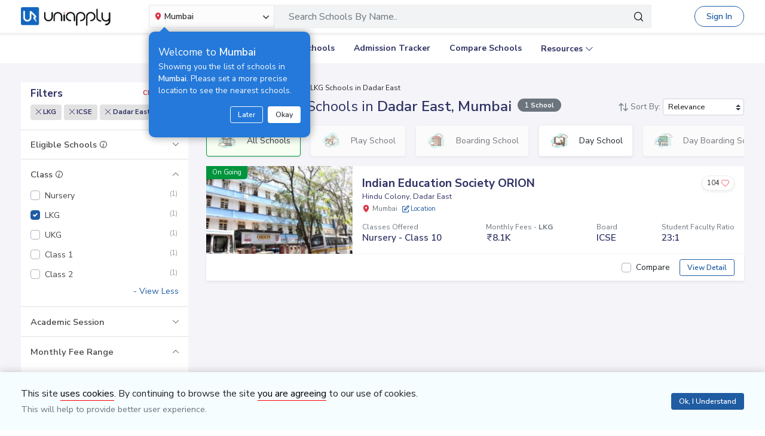

--- FILE ---
content_type: text/html; charset=utf-8
request_url: https://www.uniapply.com/schools/cisce-lkg-schools-in-dadar-east-mumbai/
body_size: 28934
content:
<!doctype html>
<html lang="en">
    
    <head><!-- DNS Prefetch Preconnect --><meta http-equiv="content-type" content="text/html; charset=UTF-8"><link rel="preconnect" href="https://cdn.uniapply.com"><link rel="preconnect" href="https://images.uniapply.com"><link rel="preconnect" href="https://fonts.googleapis.com"><link rel="preconnect" href="https://fonts.gstatic.com"><link rel="preconnect" href="https://www.googletagmanager.com"><link rel="preconnect" href="https://www.googleadservices.com"><link rel="preconnect" href="https://www.google.com"><link rel="preconnect" href="https://connect.facebook.net"><link rel="preconnect" href="https://ajax.googleapis.com"><link rel="preconnect" href="https://www.google-analytics.com"><link rel="preconnect" href="https://maps.googleapis.com"><link rel="preconnect" href="https://www.google.co.in"><link rel="preconnect" href="https://bid.g.doubleclick.net"><link rel="preconnect" href="https://googleads.g.doubleclick.net"><link rel="dns-prefetch" href="https://cdn.uniapply.com"><link rel="dns-prefetch" href="https://images.uniapply.com"><link rel="dns-prefetch" href="https://fonts.googleapis.com"><link rel="dns-prefetch" href="https://www.googletagmanager.com"><link rel="dns-prefetch" href="https://www.googleadservices.com"><link rel="dns-prefetch" href="https://www.google.com"><link rel="dns-prefetch" href="https://connect.facebook.net"><link rel="dns-prefetch" href="https://googleads.g.doubleclick.net"><link rel="dns-prefetch" href="https://ajax.googleapis.com"><link rel="dns-prefetch" href="https://www.google-analytics.com"><link rel="dns-prefetch" href="https://maps.googleapis.com"><link rel="dns-prefetch" href="https://www.google.co.in"><!-- Page Title --><title>
	
		
		Best
		
			ICSE LKG
		

		Schools in Dadar East, Mumbai 
		with Fees & Admission Dates
	
</title><!-- Required meta tags --><meta name="description" content="Best ICSE LKG Schools in Dadar East, Mumbai. Explore Top Schools in  Dadar East with Fee Structure, Admission Dates, Boards, Facilities, Eligibility and Contact Details."><!-- Open Graph --><meta property="og:type" content="website"><meta property="og:url" content="https://www.uniapply.com/schools/cisce-lkg-schools-in-dadar-east-mumbai/"><meta property="og:title" content="ICSE LKG Schools in Dadar East, Mumbai with Fees & Admission Dates"><meta property="og:description" content="Best ICSE LKG Schools in Dadar East, Mumbai. Explore Top Schools in  Dadar East with Fee Structure, Admission Dates, Boards, Facilities, Eligibility and Contact Details."><meta property="og:image" content="https://cdn.uniapply.com/assets/v1/d/images/main/schools-min.61a153324866.jpg"><link rel="canonical" href="https://www.uniapply.com/schools/cisce-lkg-schools-in-dadar-east-mumbai/" /><meta name="author" content="UniApply"><meta name="facebook-domain-verification" content="d4ivobzbumxvfpgqyj0zhkl3myr975" /><meta name="google-site-verification" content="V40uc1abdC5bZtmkfI2fgWjWJA0e3vyAmnZcDf9TfY0"><meta name="google-signin-client_id" content="478640497435-8lo71upv7poq6thfg591agfevvl0cdfc.apps.googleusercontent.com"><link rel="icon" href="/favicon.ico" type="image/x-icon"><link rel="manifest" href="/manifest.json"><!-- Mobile Responsive --><meta name="viewport" content="width=device-width, initial-scale=1, shrink-to-fit=no"><!--Preload Resources--><link rel="preload" href="https://cdn.uniapply.com/assets/v1/d/css/main/fonts/uni.53f3307ebfd0.woff2" as="font" crossOrigin="anonymous"><!-- Common CSS --><link rel="stylesheet" href="https://cdn.uniapply.com/assets/v1/d/css/main/style/main.3d08089fc59e.css"><link rel="stylesheet" href="https://fonts.googleapis.com/css?family=Nunito+Sans:400,600,700&display=swap"><link rel="stylesheet" href="https://cdn.uniapply.com/assets/v1/d/css/main/style/listing.7c56db924a9f.css"><!-- Google Tag Manager --><script>(function(w,d,s,l,i){w[l]=w[l]||[];w[l].push({'gtm.start':
        new Date().getTime(),event:'gtm.js'});var f=d.getElementsByTagName(s)[0],
        j=d.createElement(s),dl=l!='dataLayer'?'&l='+l:'';j.async=true;j.src=
        'https://www.googletagmanager.com/gtm.js?id='+i+dl;f.parentNode.insertBefore(j,f);
        })(window,document,'script','dataLayer','GTM-M2MXKBH');</script><!-- End Google Tag Manager --><script async src="https://securepubads.g.doubleclick.net/tag/js/gpt.js" crossorigin="anonymous"></script><script>
                window.googletag = window.googletag || { cmd: [] };
                const adSlots = [
                    { unit: '/22820399789/LP_Desktop_970x90', size: [970, 90], id: 'div-gpt-ad-1752843721368-0' },
                    { unit: '/22820399789/DP_Desktop_728x90', size: [728, 90], id: 'div-gpt-ad-1753184391416-0' },
                    { unit: '/22820399789/DP_Side_Desktop_200x200', size: [200, 200], id: 'div-gpt-ad-1753184864382-0' }
                ];
                googletag.cmd.push(function () {
                    const slug = window.location.pathname.replace(/^\/|\/$/g, '').split('/').pop() || 'home';

                    adSlots.forEach(slot => {
                        googletag.defineSlot(slot.unit, slot.size, slot.id)
                            .addService(googletag.pubads())
                            .setTargeting('slug', slug);
                    });

                    googletag.pubads().addEventListener('slotRenderEnded', function (event) {
                        const adDiv = document.getElementById(event.slot.getSlotElementId());
                        if (!adDiv) return;

                        const wrapper = adDiv.closest('.adsenseBlockOnly');

                        if (event.isEmpty) {
                            adDiv.style.display = 'none';
                            if (wrapper) wrapper.style.display = 'none';
                        } else {
                            adDiv.style.display = 'block';
                            if (wrapper) wrapper.style.display = 'block';
                        }
                    });

                    googletag.pubads().enableSingleRequest();
                    googletag.enableServices();

                    adSlots.forEach(slot => {
                        if (document.getElementById(slot.id)) {
                            googletag.display(slot.id);
                        }
                    });
                });
            </script><script>
            
            var lgn_r_url;
            var jsVars = new Object();
            jsVars.appDevice = 'd';
        </script><!--Start Ms clarity code --><script type="text/javascript">
            (function(c,l,a,r,i,t,y){
            c[a]=c[a]||function(){(c[a].q=c[a].q||[]).push(arguments)};
            t=l.createElement(r);t.async=1;t.src="https://www.clarity.ms/tag/"+i;
            y=l.getElementsByTagName(r)[0];y.parentNode.insertBefore(t,y);
            })(window, document, "clarity", "script", "ulsth45osp");

            if(window.clarity && 'False' == "True"){
                clarity("identify", String());
            }
        </script><!--End Ms clarity code --><script type="application/ld+json">
            {
                "@context" : "https://schema.org",
                "@type" : "WebSite",
                "name" : "UniApply",
                "url" : "https://www.uniapply.com/"
            }
        </script><script type="application/ld+json">
            {
            "@context": "http://schema.org",
                "@type": "WebPage",
                "url": "https://www.uniapply.com/schools/cisce-lkg-schools-in-dadar-east-mumbai/",
                "name": "Schools in Dadar East, Mumbai - Admission Dates, Fees & Eligibility | UniApply",
                "description": "Best ICSE LKG Schools in Dadar East, Mumbai. Explore Top Schools in  Dadar East with Fee Structure, Admission Dates, Boards, Facilities, Eligibility and Contact Details."
            }
        </script><script src="https://cdn.uniapply.com/assets/v1/common/js/urls.min.f545ec30d332.js"></script></head><body class="bodyHome pt-0"><div id="notification_content"></div><script type="application/ld+json">
	{
		"@context": "http://schema.org",
		"@type": "ItemList",
		"itemListElement": [{"@type": "ListItem", "position": 1, "name": "Indian Education Society ORION", "url": "https://www.uniapply.com/school/indian-education-society-orion-hindu-colony-dadar-east-mumbai/", "image": "https://images.uniapply.com/uploads/college/image/500/4610/Indian_Education_Society_ORION_2567_Building_1.jpg"}]
	}
</script><input type="hidden" name="csrfmiddlewaretoken" value="G5PvLgHAV7Js9HZbOhAjVZvbH9DyWk0TqSrhJGiYOEwmM4zo5NBrDNM4IFbuQ8sx"><header style="" class="header shadow-sm border-bottom bg-white if-home border-bottom sticky-top" id="header"><div class="container"><nav class="navbar navbar-expand-lg p-0 d-flex justify-content-between"><a class="navbar-brand" href="/mumbai/" title="UniApply"><picture><source media="(min-width: 768px)" srcset="https://cdn.uniapply.com/assets/v1/d/images/main/uniapply-dark.125327b9d768.webp" type="image/webp"><source media="(min-width: 768px)" srcset="https://cdn.uniapply.com/assets/v1/d/images/main/uniapply-dark.12853d9708ec.png" type="image/png"><img src="https://cdn.uniapply.com/assets/v1/d/images/main/uniapply-dark.12853d9708ec.png" class="logo-black" width="150" height="31" alt="UniApply"></picture><picture><source media="(min-width: 768px)" srcset="https://cdn.uniapply.com/assets/v1/d/images/main/uniapply-black.fd6c66d1866c.webp" type="image/webp"><source media="(min-width: 768px)" srcset="https://cdn.uniapply.com/assets/v1/d/images/main/uniapply-black.59dbd2c36519.png" type="image/png"><img src="https://cdn.uniapply.com/assets/v1/d/images/main/uniapply-black.59dbd2c36519.png" width="150" height="31" alt="UniApply"></picture></a><div class="headerSearch mx-5 d-flex w-75 my-2"><div class="w-25"><div class="select-city searchBar-select-city p-0 position-relative"><div class="dropdown" id="cityDropdownResult"><button class="btn btn-secondary dropdown-toggle d-flex align-items-center font-weight-semibold p-2" type="button" id="dropdownMenuButton" data-toggle="dropdown" aria-haspopup="true" aria-expanded="false" onclick="cityDropdown();"><span class="icon-Location text-danger mt-0 mr-1"></span><span class="ellipsis w-100 mx-100">Mumbai</span><span class="icon-down_arrow"></span></button><div class="overlay-bk"></div><div class="popoverNearme animated fadeIn position-absolute p-3 pt-4 pb-4" style="display:none"><div class="h5 font-weight-normal text-left text-light mb-1">Welcome to <strong>Mumbai</strong></div><div class="text-left text-light font-weight-normal">Showing you the list of schools in <strong>Mumbai</strong>. Please set a more precise location to see the nearest schools.</div><div class="closePopover text-right mt-3"><a href="javascript:void(0);" class="btn btn-sm btn-outline-light" onclick="hightLightRemove();">Later</a><a href="javascript:void(0);" class="btn btn-sm btn-white text-dark ml-2 okNearMe">Okay</a></div></div><div class="dropdown-menu header-city-area p-0" aria-labelledby="dropdownMenuButton"><div class="d-flex align-items-end justify-content-center shadow-sm bg-light p-3 location-blk"><div class="location-msg"><div class="w-100 mr-5 location-msg">
                        To find your current location, click the <span class="d-location font-weight-semibold">'Detect My Location'</span>.
                        <div class="text-muted small">Make sure your device's location services are enabled.</div><div class="d-flex align-items-center"><span class="icon-Location text-danger mt-0 ml-2 mr-1 position-absolute"></span><input type="search" class="search-city form-control rounded pl-4 autoTypeSearch" autocomplete="off" id="searchBar_location_gmapsearch" name="searchBar_location_gmapsearch" placeholder="Search Location, Locality, Popular Area, City"></div><div class="autocomplete-panel autoSearchLoader"></div></div></div><a href="javascript:void(0);" class="d-flex cursorPointer align-items-center locateMeLocation position-relative py-2 px-3 rounded ml-3" onclick="getLocationAndShowError(this)"><span class="icon-target1 text-danger"></span><span class="locme ml-2 position-relative text-action noWrap" style="line-height:14px;"><span class="locme font-weight-semibold">Detect My Location</span></span></a></div><div class="p-3 popular_cities_block"><a href="javascript:void(0);" class="useMeCurrentLocaitonModel" data-toggle="modal" data-target="#locationSizeModal"></a><div class="location-error border-bottom mb-3 pb-3 recordNotFoundByGoogleAddress" style="display:none;"><div class="font-1 text-danger font-weight-bold">Oh No!</div><div>We are not yet in <span class="highlight1 googleAddressPopupNotRecordFoundMsg"></span></div><div class="mt-1 msgContinue"></div></div><div id="section_2590" class="citiesExpend"><div class="d-flex align-items-center font-1 text-muted mb-2"><span class="icon-scroll_down rotateIcon d-inline-block cursorPointer mr-3" onclick="citiesExpendHide();"></span><strong>Popular Areas in
                                    Delhi NCR</strong></div><ul class="list-unstyled text-small list-more-cities py-0 pl-2 mt-4 mb-3 ml-4"><li class="mb-2"><a href="/schools/schools-in-gurugram/" class="locationClass " data-r_url="/schools/schools-in-gurugram/"  data-alias="gurugram" data-loc_id="2590">
                                            
                                            Gurugram
                                            </a></li><li class="mb-2"><a href="/schools/schools-in-delhi/" class="locationClass " data-r_url="/schools/schools-in-delhi/"  data-alias="delhi" data-loc_id="2169">
                                            
                                            Delhi
                                            </a></li><li class="mb-2"><a href="/schools/schools-in-noida-gautam-budh-nagar/" class="locationClass " data-r_url="/schools/schools-in-noida-gautam-budh-nagar/"  data-alias="noida-gautam-budh-nagar" data-loc_id="7064">
                                            
                                            Noida
                                            </a></li><li class="mb-2"><a href="/schools/schools-in-ghaziabad/" class="locationClass " data-r_url="/schools/schools-in-ghaziabad/"  data-alias="ghaziabad" data-loc_id="7067">
                                            
                                            Ghaziabad
                                            </a></li><li class="mb-2"><a href="/schools/schools-in-greater-noida-gautam-budh-nagar/" class="locationClass " data-r_url="/schools/schools-in-greater-noida-gautam-budh-nagar/"  data-alias="greater-noida-gautam-budh-nagar" data-loc_id="7061">
                                            
                                            Greater Noida
                                            </a></li><li class="mb-2"><a href="/schools/schools-in-faridabad/" class="locationClass " data-r_url="/schools/schools-in-faridabad/"  data-alias="faridabad" data-loc_id="2579">
                                            
                                            Faridabad
                                            </a></li><li class="mb-2"><a href="/schools/schools-in-panipat/" class="locationClass " data-r_url="/schools/schools-in-panipat/"  data-alias="panipat" data-loc_id="2780">
                                            
                                            Panipat
                                            </a></li><li class="mb-2"><a href="/schools/schools-in-sonipat/" class="locationClass " data-r_url="/schools/schools-in-sonipat/"  data-alias="sonipat" data-loc_id="2897">
                                            
                                            Sonipat
                                            </a></li><li class="mb-2"><a href="/schools/schools-in-bahadurgarh-jhajjar/" class="locationClass " data-r_url="/schools/schools-in-bahadurgarh-jhajjar/"  data-alias="bahadurgarh-jhajjar" data-loc_id="2617">
                                            
                                            Bahadurgarh
                                            </a></li></ul></div><div id="section_4610" class="citiesExpend"><div class="d-flex align-items-center font-1 text-muted mb-2"><span class="icon-scroll_down rotateIcon d-inline-block cursorPointer mr-3" onclick="citiesExpendHide();"></span><strong>Popular Areas in
                                    Mumbai</strong></div><ul class="list-unstyled text-small list-more-cities py-0 pl-2 mt-4 mb-3 ml-4"><li class="mb-2"><a href="/schools/schools-in-mumbai/" class="locationClass " data-r_url="/schools/schools-in-mumbai/"  data-alias="mumbai" data-loc_id="4610">
                                            
                                            Mumbai
                                            </a></li><li class="mb-2"><a href="/schools/schools-in-navi-mumbai/" class="locationClass " data-r_url="/schools/schools-in-navi-mumbai/"  data-alias="navi-mumbai" data-loc_id="10321">
                                            
                                            Navi Mumbai
                                            </a></li><li class="mb-2"><a href="/schools/schools-in-thane/" class="locationClass " data-r_url="/schools/schools-in-thane/"  data-alias="thane" data-loc_id="4810">
                                            
                                            Thane
                                            </a></li><li class="mb-2"><a href="/schools/schools-in-palghar/" class="locationClass " data-r_url="/schools/schools-in-palghar/"  data-alias="palghar" data-loc_id="4682">
                                            
                                            Palghar
                                            </a></li></ul></div><div class="popular_cities_block popular_cities_area"><div class="font-1 text-muted mb-2"><strong>Popular Locations</strong></div><div class="w-100 location-blk-div"><div class="w-25 city-col mr-3"><div class="popularCity city-icon w-100 border shadow-sm rounded d-flex align-items-center p-3 cursorPointer position-relative " data-section="section_2590"><span class="icon-scroll_down position-absolute"></span><div class="img-common img-delhi-ncr mr-3" style="background-image: url(https://cdn.uniapply.com/assets/v1/d/images/main/icon-delhi-ncr.612abb34b86b.png);"></div><div class="font-weight-semibold">
                                            Delhi NCR
                                        </div></div></div><div class="w-25 city-col mr-3"><div class="popularCity city-icon w-100 border shadow-sm rounded d-flex align-items-center p-3 cursorPointer position-relative " data-section="section_4610"><span class="icon-scroll_down position-absolute"></span><div class="img-common img-mumbai mr-3" style="background-image: url(https://cdn.uniapply.com/assets/v1/d/images/main/icon-mumbai.331652e1000c.png);"></div><div class="font-weight-semibold">
                                            Mumbai
                                        </div></div></div><div class="w-25 city-col mr-3"><a href="/schools/schools-in-pune/" class="locationClass " data-r_url="/schools/schools-in-pune/"  data-alias="pune" data-loc_id="4694"><span class="city-icon w-100 border shadow-sm rounded d-flex align-items-center p-3 cursorPointer position-relative" data-section="section_4694"><span class="img-common img-pune mr-3" style="background-image: url(https://cdn.uniapply.com/assets/v1/d/images/main/icon-pune.b31e37fa5dbe.png);"></span><span class="font-weight-semibold">Pune</span></span></a></div><div class="w-25 city-col mr-3"><a href="/schools/schools-in-bangalore/" class="locationClass " data-r_url="/schools/schools-in-bangalore/"  data-alias="bangalore" data-loc_id="3613"><span class="city-icon w-100 border shadow-sm rounded d-flex align-items-center p-3 cursorPointer position-relative" data-section="section_3613"><span class="img-common img-bangalore mr-3" style="background-image: url(https://cdn.uniapply.com/assets/v1/d/images/main/icon-bangalore.f5791247e5da.png);"></span><span class="font-weight-semibold">Bangalore</span></span></a></div><div class="w-25 city-col mr-3"><a href="/schools/schools-in-hyderabad/" class="locationClass " data-r_url="/schools/schools-in-hyderabad/"  data-alias="hyderabad" data-loc_id="6349"><span class="city-icon w-100 border shadow-sm rounded d-flex align-items-center p-3 cursorPointer position-relative" data-section="section_6349"><span class="img-common img-hyderabad mr-3" style="background-image: url(https://cdn.uniapply.com/assets/v1/d/images/main/icon-hyderabad.3cf8c730107c.png);"></span><span class="font-weight-semibold">Hyderabad</span></span></a></div><div class="w-25 city-col mr-3"><a href="/schools/schools-in-chennai/" class="locationClass " data-r_url="/schools/schools-in-chennai/"  data-alias="chennai" data-loc_id="6018"><span class="city-icon w-100 border shadow-sm rounded d-flex align-items-center p-3 cursorPointer position-relative" data-section="section_6018"><span class="img-common img-chennai mr-3" style="background-image: url(https://cdn.uniapply.com/assets/v1/d/images/main/icon-chennai.f827ba6df1a6.png);"></span><span class="font-weight-semibold">Chennai</span></span></a></div><div class="w-25 city-col mr-3"><a href="/schools/schools-in-kolkata/" class="locationClass " data-r_url="/schools/schools-in-kolkata/"  data-alias="kolkata" data-loc_id="7819"><span class="city-icon w-100 border shadow-sm rounded d-flex align-items-center p-3 cursorPointer position-relative" data-section="section_7819"><span class="img-common img-kolkata mr-3" style="background-image: url(https://cdn.uniapply.com/assets/v1/d/images/main/icon-kolkata.9674b52e9ccb.png);"></span><span class="font-weight-semibold">Kolkata</span></span></a></div><div class="w-25 city-col mr-3"><a href="/schools/schools-in-chandigarh/" class="locationClass " data-r_url="/schools/schools-in-chandigarh/"  data-alias="chandigarh" data-loc_id="1954"><span class="city-icon w-100 border shadow-sm rounded d-flex align-items-center p-3 cursorPointer position-relative" data-section="section_1954"><span class="img-common img-chandigarh mr-3" style="background-image: url(https://cdn.uniapply.com/assets/v1/d/images/main/icon-chandigarh.d02a2827b35a.png);"></span><span class="font-weight-semibold">Chandigarh</span></span></a></div></div><div class="moreCities mt-4 pt-2 pr-4"><div class="font-1 text-muted mb-2"><strong>Other Locations</strong></div><ul class="list-unstyled text-small list-more-cities p-0 mb-0 list_City_popular"><li class="" ><a href="/schools/schools-in-lucknow/" class=" locationClass" data-r_url="/schools/schools-in-lucknow/"  data-alias="lucknow" data-loc_id="7342">
                                        
                                        Lucknow
                                        </a></li><li class="" ><a href="/schools/schools-in-jaipur/" class=" locationClass" data-r_url="/schools/schools-in-jaipur/"  data-alias="jaipur" data-loc_id="5826">
                                        
                                        Jaipur
                                        </a></li><li class="" ><a href="/schools/schools-in-mohali/" class=" locationClass" data-r_url="/schools/schools-in-mohali/"  data-alias="mohali" data-loc_id="5630">
                                        
                                        Mohali
                                        </a></li><li class="" ><a href="/schools/schools-in-indore/" class=" locationClass" data-r_url="/schools/schools-in-indore/"  data-alias="indore" data-loc_id="4163">
                                        
                                        Indore
                                        </a></li><li class="" ><a href="/schools/schools-in-vadodara/" class=" locationClass" data-r_url="/schools/schools-in-vadodara/"  data-alias="vadodara" data-loc_id="2533">
                                        
                                        Vadodara
                                        </a></li><li class="" ><a href="/schools/schools-in-nagpur/" class=" locationClass" data-r_url="/schools/schools-in-nagpur/"  data-alias="nagpur" data-loc_id="4617">
                                        
                                        Nagpur
                                        </a></li><li class="" ><a href="/schools/schools-in-nashik/" class=" locationClass" data-r_url="/schools/schools-in-nashik/"  data-alias="nashik" data-loc_id="4660">
                                        
                                        Nashik
                                        </a></li><li class="" ><a href="/schools/schools-in-visakhapatnam/" class=" locationClass" data-r_url="/schools/schools-in-visakhapatnam/"  data-alias="visakhapatnam" data-loc_id="851">
                                        
                                        Visakhapatnam
                                        </a></li><li class="" ><a href="/schools/schools-in-bhopal/" class=" locationClass" data-r_url="/schools/schools-in-bhopal/"  data-alias="bhopal" data-loc_id="4081">
                                        
                                        Bhopal
                                        </a></li><li class="" ><a href="/schools/schools-in-ludhiana/" class=" locationClass" data-r_url="/schools/schools-in-ludhiana/"  data-alias="ludhiana" data-loc_id="5612">
                                        
                                        Ludhiana
                                        </a></li><li class="" ><a href="/schools/schools-in-patna/" class=" locationClass" data-r_url="/schools/schools-in-patna/"  data-alias="patna" data-loc_id="1773">
                                        
                                        Patna
                                        </a></li><li class="" ><a href="/schools/schools-in-ranchi/" class=" locationClass" data-r_url="/schools/schools-in-ranchi/"  data-alias="ranchi" data-loc_id="3492">
                                        
                                        Ranchi
                                        </a></li><li class="" ><a href="/schools/schools-in-dehradun/" class=" locationClass" data-r_url="/schools/schools-in-dehradun/"  data-alias="dehradun" data-loc_id="7551">
                                        
                                        Dehradun
                                        </a></li><li class="" ><a href="/schools/schools-in-jodhpur/" class=" locationClass" data-r_url="/schools/schools-in-jodhpur/"  data-alias="jodhpur" data-loc_id="5857">
                                        
                                        Jodhpur
                                        </a></li><li class="" ><a href="/schools/schools-in-udaipur/" class=" locationClass" data-r_url="/schools/schools-in-udaipur/"  data-alias="udaipur" data-loc_id="5972">
                                        
                                        Udaipur
                                        </a></li><li class="" ><a href="/schools/schools-in-aurangabad/" class=" locationClass" data-r_url="/schools/schools-in-aurangabad/"  data-alias="aurangabad" data-loc_id="4449">
                                        
                                        Aurangabad
                                        </a></li><li class="" ><a href="/schools/schools-in-ahmednagar/" class=" locationClass" data-r_url="/schools/schools-in-ahmednagar/"  data-alias="ahmednagar" data-loc_id="4407">
                                        
                                        Ahmednagar
                                        </a></li><li class="" ><a href="/schools/schools-in-jabalpur/" class=" locationClass" data-r_url="/schools/schools-in-jabalpur/"  data-alias="jabalpur" data-loc_id="4168">
                                        
                                        Jabalpur
                                        </a></li><li class="" ><a href="/schools/schools-in-rohtak/" class=" locationClass" data-r_url="/schools/schools-in-rohtak/"  data-alias="rohtak" data-loc_id="2885">
                                        
                                        Rohtak
                                        </a></li></ul></div></div></div></div></div></div><script>

	setTimeout(function() {
		nearMeActivated();
	}, 5000);

</script></div><div class="w-75"><!-- Search Area Start Here --><div class="main-search"><div class="searchOnClick"><div class="input-group input-group-lg d-block"><div class="search-box position-relative"><a data-page_name="school_listing" href="javascript:void(0);" class="searchschools text-truncate pr-5 form-control text-muted" >Search Schools By Name..</a></div><div class="input-group-append position-absolute" style="top:7px;right:7px;"><button type="button" class="bg-transparent border-0 facet_filter" id="search_filter"><span class="icon-search1"></span></button></div></div></div><div class="searchFilterPopup align-items-start fixed-top bg-white p-3" style="display:none;"><a href="javascript:void(0);" class="searchSchoolClose text-muted position-absolute" onclick="searchSchoolClose();"><span class="icon-cross-out font-weight-semibold"></span></a><div class="searchFilterPopupInner mx-auto"><div class="bg-light-blue rounded w-100 p-3 mb-4"><div class="searchTabs mb-3"><ul class="nav tab-style1 nav-pills" id="searchTab" role="tablist"><li class="nav-item"><a class="nav-link active" id="school-tab" data-toggle="tab" href="#schoolContent" role="tab" aria-controls="schoolContent" aria-selected="true">Schools In Mumbai</a></li><li class="nav-item"><a class="nav-link" id="boarding-tab" data-toggle="tab" href="#boardingContent" role="tab" aria-controls="boardingContent" aria-selected="false">Boarding Schools In India</a></li></ul></div><div class="input-group input-group-lg input-group-backdrop d-block"><div class="search-box position-relative"><a href="javascript:void(0);" class="acRemove" style="right:1rem;"><span class="icon-cross"></span></a><input data-search_for="" id="q" name="q" autocomplete="off" class="search_modal form-control font-weight-normal pl-5 bg-white border rounded" value="" placeholder="Search Schools..."><div class="autocomplete-panel"></div><input type ='hidden' id = "q_slug" ></div><div class="input-group-append position-absolute" style="top:7px;left:12px;"><button type="button" class="bg-transparent border-0 facet_filter" id="search_filter"><span class="icon-search1 text-danger"></span></button></div></div></div><div class="tab-content"><div class="tab-pane fade" id="boardingContent" role="tabpanel" aria-labelledby="school-tab"><div class="p-3"><span id="boardingSearchHeading" class="searchSchoolIDHeading"></span><div class="trending-schools " id="boardingSearchContent"></div><h5 class="discoverTitle mt-4 mb-3">Discover Schools By <span>Class</span></h5><div class="trending-schools"><a href="https://www.uniapply.com/schools/playgroup-boarding-schools-in-india/" class="py-1 px-3 shadow-sm border rounded text-primary mr-2 mb-2 d-inline-block">Play Group</a><a href="https://www.uniapply.com/schools/prenursery-boarding-schools-in-india/" class="py-1 px-3 shadow-sm border rounded text-primary mr-2 mb-2 d-inline-block">Pre-Nursery</a><a href="https://www.uniapply.com/schools/nursery-boarding-schools-in-india/" class="py-1 px-3 shadow-sm border rounded text-primary mr-2 mb-2 d-inline-block">Nursery</a><a href="https://www.uniapply.com/schools/lkg-boarding-schools-in-india/" class="py-1 px-3 shadow-sm border rounded text-primary mr-2 mb-2 d-inline-block">LKG</a><a href="https://www.uniapply.com/schools/ukg-boarding-schools-in-india/" class="py-1 px-3 shadow-sm border rounded text-primary mr-2 mb-2 d-inline-block">UKG</a><a href="https://www.uniapply.com/schools/class1-boarding-schools-in-india/" class="py-1 px-3 shadow-sm border rounded text-primary mr-2 mb-2 d-inline-block">Class 1</a><a href="https://www.uniapply.com/schools/class2-boarding-schools-in-india/" class="py-1 px-3 shadow-sm border rounded text-primary mr-2 mb-2 d-inline-block">Class 2</a><a href="https://www.uniapply.com/schools/class3-boarding-schools-in-india/" class="py-1 px-3 shadow-sm border rounded text-primary mr-2 mb-2 d-inline-block">Class 3</a><a href="https://www.uniapply.com/schools/class4-boarding-schools-in-india/" class="py-1 px-3 shadow-sm border rounded text-primary mr-2 mb-2 d-inline-block">Class 4</a><a href="https://www.uniapply.com/schools/class5-boarding-schools-in-india/" class="py-1 px-3 shadow-sm border rounded text-primary mr-2 mb-2 d-inline-block">Class 5</a><a href="https://www.uniapply.com/schools/class6-boarding-schools-in-india/" class="py-1 px-3 shadow-sm border rounded text-primary mr-2 mb-2 d-inline-block">Class 6</a><a href="https://www.uniapply.com/schools/class7-boarding-schools-in-india/" class="py-1 px-3 shadow-sm border rounded text-primary mr-2 mb-2 d-inline-block">Class 7</a><a href="https://www.uniapply.com/schools/class8-boarding-schools-in-india/" class="py-1 px-3 shadow-sm border rounded text-primary mr-2 mb-2 d-inline-block">Class 8</a><a href="https://www.uniapply.com/schools/class9-boarding-schools-in-india/" class="py-1 px-3 shadow-sm border rounded text-primary mr-2 mb-2 d-inline-block">Class 9</a><a href="https://www.uniapply.com/schools/class10-boarding-schools-in-india/" class="py-1 px-3 shadow-sm border rounded text-primary mr-2 mb-2 d-inline-block">Class 10</a><a href="https://www.uniapply.com/schools/class11-boarding-schools-in-india/" class="py-1 px-3 shadow-sm border rounded text-primary mr-2 mb-2 d-inline-block">Class 11</a><a href="https://www.uniapply.com/schools/class12-boarding-schools-in-india/" class="py-1 px-3 shadow-sm border rounded text-primary mr-2 mb-2 d-inline-block">Class 12</a><div></div></div><h5 class="discoverTitle mt-4 mb-3">Discover Schools By <span>Board</span></h5><div class="trending-schools"><a href="https://www.uniapply.com/schools/cbse-boarding-schools-in-india/" class="py-1 px-3 shadow-sm border rounded text-primary mr-2 mb-2 d-inline-block">CBSE</a><a href="https://www.uniapply.com/schools/cisce-boarding-schools-in-india/" class="py-1 px-3 shadow-sm border rounded text-primary mr-2 mb-2 d-inline-block">ICSE</a><a href="https://www.uniapply.com/schools/ib-boarding-schools-in-india/" class="py-1 px-3 shadow-sm border rounded text-primary mr-2 mb-2 d-inline-block">IB</a><a href="https://www.uniapply.com/schools/igcse-boarding-schools-in-india/" class="py-1 px-3 shadow-sm border rounded text-primary mr-2 mb-2 d-inline-block">IGCSE</a><a href="https://www.uniapply.com/schools/stateboard-boarding-schools-in-india/" class="py-1 px-3 shadow-sm border rounded text-primary mr-2 mb-2 d-inline-block">State board</a><a href="https://www.uniapply.com/schools/cambridge-boarding-schools-in-india/" class="py-1 px-3 shadow-sm border rounded text-primary mr-2 mb-2 d-inline-block">Cambridge</a><div></div></div></div></div></div></div></div><div class="modal-backdrop autosuggestion-backdrop fade"></div></div><!-- Search Area End --></div></div><button class="navbar-toggler" type="button" data-toggle="collapse" data-target="#navbarSupportedContent" aria-controls="navbarSupportedContent" aria-expanded="false" aria-label="Toggle navigation"><span class="navbar-toggler-icon"></span></button><div class="nav-cta-header noWrap ml-4"><a href="javascript:void(0)" data-toggle="modal" data-target="#applicantModal" class="btn btn-outline-primary btn-rounded" onclick="applicantPopup('/login')">Sign In</a></div><a href="https://admin.uniapply.com/colleges/login" rel="noreferrer" target="_blank" class="btn btn-outline-primary noWrap font-weight-semibold school-login btn-rounded">School Login <span class="icon-external-link-symbol ml-1"></span></a></nav></div></header><div class="header bg-white position-relative" ><div class="mx-auto" id="navbarSupportedContent"><ul class="navbar-nav d-flex flex-row justify-content-center"><li class="nav-item mx-3"><a class="nav-link" href="/schools/schools-in-mumbai/" onclick="dataLayer.push({'ga_track_event': 'ga_header_click'});">Explore Schools</a></li><li class="nav-item mx-3"><a class="nav-link" href="/schools/boarding-schools-in-india/" onclick="dataLayer.push({'ga_track_event': 'ga_header_click'});">Boarding Schools</a></li><li class="nav-item mx-3"><a class="nav-link" href="/schools/school-admission-dates-in-mumbai/" onclick="dataLayer.push({'ga_track_event': 'ga_header_click'});">Admission Tracker</a></li><li class="nav-item mx-3"><a class="nav-link" href="/schools/compare/" onclick="dataLayer.push({'ga_track_event': 'ga_header_click'});">Compare Schools</a></li><li class="nav-item mx-3 dropdown resources"><a class="nav-link dropdown-toggle" data-toggle="dropdown" href="javascript:void(0);" role="button" aria-haspopup="true" aria-expanded="false">Resources</a><div class="dropdown-menu position-absolute"><a class="dropdown-item pl-4 font-weight-semibold" href="/resources/" onclick="dataLayer.push({'ga_track_event': 'ga_header_click'});">Knowledge Bank</a><a class="dropdown-item pl-4 font-weight-semibold" href="/reimagine/" onclick="dataLayer.push({'ga_track_event': 'ga_header_click'});"> &nbsp; ReImagine</a><a class="dropdown-item pl-4 font-weight-semibold" href="/facetoface/" onclick="dataLayer.push({'ga_track_event': 'ga_header_click'});"> &nbsp; Face to Face</a><a class="dropdown-item pl-4 font-weight-semibold" href="/awards/" onclick="dataLayer.push({'ga_track_event': 'ga_header_click'});"> &nbsp;  Awards</a><a class="dropdown-item pl-4 font-weight-semibold" href="/quiz/" onclick="dataLayer.push({'ga_track_event': 'ga_header_click'});"> &nbsp;  Quiz</a><a class="dropdown-item pl-4 font-weight-semibold" href="/business/" onclick="dataLayer.push({'ga_track_event': 'ga_header_click'});"> Business</a><a class="dropdown-item pl-4" href="/show-talent/" onclick="dataLayer.push({'ga_track_event': 'ga_header_click'});">Talent Show</a><a class="dropdown-item pl-4" href="/events/" onclick="dataLayer.push({'ga_track_event': 'ga_header_click'});">Events</a><a class="dropdown-item pl-4 font-weight-semibold" href="/blog/" onclick="dataLayer.push({'ga_track_event': 'ga_header_click'});"> Blogs <span class="icon-external-link-symbol" style="font-size: .8rem; vertical-align: middle;"></span></a></div></li></ul></div></div><div id="main-content" class="main-container pt-0"><section class="adsenseMain py-3"><div class="container adsenseBlockOnly"><div class="d-table mx-auto"><!-- /22820399789/LP_Desktop_970x90 --><div id='div-gpt-ad-1752843721368-0' style='min-width: 970px; min-height: 90px;'></div></div></div></section><div class="container"><div class="row"><!-- Left SideBar section --><aside class="col-12 col-sm-3 col-lg-3 filterSideBar"><div class="sidebar-wrapper"><div class="sidebar-header py-2"><div class="d-flex justify-content-between align-items-center"><h3 class="h5 m-0">Filters</h3><a href="javascript:void(0)" id="all_filter" class="text-danger clearAll small" data-filter_name="all" data-url="https://www.uniapply.com/schools/schools-in-mumbai/" onclick="resetFilter('all')">Clear All</a></div><div class="applied-filter-wrapper mt-2 word-break"><ul class="list-inline mb-0" id="all_filter_id"></ul></div></div><a href="/schools/cisce-lkg-schools-in-dadar-east-mumbai/" data-name="ec" id="m_ec" style='display: none;'>Eligible Schools</a><div  class="widget widget-ec"><h3 class="widget-title"><a class="collapsed" data-toggle="collapse" href="#widget-ec" role="button" aria-expanded="false" aria-controls="widget-ec">Eligible Schools


                            
                                <span class="infotip" data-toggle="tooltip" data-placement="top" title="To enable Eligible filter, remove Class and Co-Ed filter."><span class="icon-information1"></span></span></a></h3><div class="collapse " id="widget-ec"><div class="widget-body"><div class="filter-box filter-height"><a class="child_elg_check ml-3" href="javascript:void(0)" onclick="applicantPopup('/register');" data-toggle="modal" data-dismiss="modal" data-target="#applicantModal">+ Add Child Details</a></div></div></div></div><a href="/schools/cisce-schools-in-dadar-east-mumbai/" data-name="class" id="m_class" style='display: none;'>Class</a><div  class="widget widget-class"><h3 class="widget-title"><a class="" data-toggle="collapse" href="#widget-class" role="button" aria-expanded="true" aria-controls="widget-class">Class


                            
                                
                                    <span class="infotip" data-toggle="tooltip" data-placement="top" title="Select class and get better search results specific to it!"><span class="icon-information1"></span></span></a></h3><div class="collapse show" id="widget-class"><div class="widget-body"><button class="btn btn-sm btn-outline-danger widget-clearAll d-none clearAll mb-2" data-filter_name="class"><span class="icon-cross-out"></span> Clear</button><div class="filter-box filter-height"><div id="class1" class="custom-control cursorPointer custom-checkbox checkbox-filter class" data-ownership-id="class"><input type="checkbox"  disabled="disabled" data-id="class" name="class[]" class="custom-control-input facet_filter" data-skipvalue="1"  id="Check_playgroup" value="playgroup"  ><label id="a_playgroup"  class="custom-control-label text-muted facetClass facetJSClass" data-reset_name="Check_playgroup">Play Group <small class="fiterCount">(0)</small></label></div><div id="class2" class="custom-control cursorPointer custom-checkbox checkbox-filter class" data-ownership-id="class"><input type="checkbox"  disabled="disabled" data-id="class" name="class[]" class="custom-control-input facet_filter" data-skipvalue="1"  id="Check_prenursery" value="prenursery"  ><label id="a_prenursery"  class="custom-control-label text-muted facetClass facetJSClass" data-reset_name="Check_prenursery">Pre-Nursery <small class="fiterCount">(0)</small></label></div><div id="class3" class="custom-control cursorPointer custom-checkbox checkbox-filter class" data-ownership-id="class"><input type="checkbox"   data-id="class" name="class[]" class="custom-control-input facet_filter" data-skipvalue="1"  id="Check_nursery" value="nursery"  ><span data-url="/schools/cisce-nursery-schools-in-dadar-east-mumbai/?board=cisce&amp;locality=dadar-east-mumbai" title="Nursery" id="a_nursery" class="custom-control-label facetClass facetJSClass link_url" data-reset_name="Check_nursery">Nursery <small  class="fiterCount"> (1)</small></span></div><div id="class4" class="custom-control cursorPointer custom-checkbox checkbox-filter class" data-ownership-id="class"><input type="checkbox"   data-id="class" name="class[]" class="custom-control-input facet_filter" data-skipvalue="1"  id="Check_lkg" value="lkg"  checked="checked" ><span data-url="/schools/cisce-lkg-schools-in-dadar-east-mumbai/?board=cisce&amp;locality=dadar-east-mumbai" title="LKG" id="a_lkg" class="custom-control-label facetClass facetJSClass link_url" data-reset_name="Check_lkg">LKG <small  class="fiterCount"> (1)</small></span></div><div id="class5" class="custom-control cursorPointer custom-checkbox checkbox-filter class" data-ownership-id="class"><input type="checkbox"   data-id="class" name="class[]" class="custom-control-input facet_filter" data-skipvalue="1"  id="Check_ukg" value="ukg"  ><span data-url="/schools/cisce-ukg-schools-in-dadar-east-mumbai/?board=cisce&amp;locality=dadar-east-mumbai" title="UKG" id="a_ukg" class="custom-control-label facetClass facetJSClass link_url" data-reset_name="Check_ukg">UKG <small  class="fiterCount"> (1)</small></span></div><div id="class6" class="custom-control cursorPointer custom-checkbox checkbox-filter class" data-ownership-id="class"><input type="checkbox"   data-id="class" name="class[]" class="custom-control-input facet_filter" data-skipvalue="1"  id="Check_class1" value="class1"  ><span data-url="/schools/cisce-class1-schools-in-dadar-east-mumbai/?board=cisce&amp;locality=dadar-east-mumbai" title="Class 1" id="a_class1" class="custom-control-label facetClass facetJSClass link_url" data-reset_name="Check_class1">Class 1 <small  class="fiterCount"> (1)</small></span></div><div id="class7" class="custom-control cursorPointer custom-checkbox checkbox-filter class" data-ownership-id="class"><input type="checkbox"   data-id="class" name="class[]" class="custom-control-input facet_filter" data-skipvalue="1"  id="Check_class2" value="class2"  ><span data-url="/schools/cisce-class2-schools-in-dadar-east-mumbai/?board=cisce&amp;locality=dadar-east-mumbai" title="Class 2" id="a_class2" class="custom-control-label facetClass facetJSClass link_url" data-reset_name="Check_class2">Class 2 <small  class="fiterCount"> (1)</small></span></div><div id="class8" class="custom-control cursorPointer custom-checkbox checkbox-filter class" data-ownership-id="class"><input type="checkbox"   data-id="class" name="class[]" class="custom-control-input facet_filter" data-skipvalue="1"  id="Check_class3" value="class3"  ><span data-url="/schools/cisce-class3-schools-in-dadar-east-mumbai/?board=cisce&amp;locality=dadar-east-mumbai" title="Class 3" id="a_class3" class="custom-control-label facetClass facetJSClass link_url" data-reset_name="Check_class3">Class 3 <small  class="fiterCount"> (1)</small></span></div><div id="class9" class="custom-control cursorPointer custom-checkbox checkbox-filter class" data-ownership-id="class"><input type="checkbox"   data-id="class" name="class[]" class="custom-control-input facet_filter" data-skipvalue="1"  id="Check_class4" value="class4"  ><span data-url="/schools/cisce-class4-schools-in-dadar-east-mumbai/?board=cisce&amp;locality=dadar-east-mumbai" title="Class 4" id="a_class4" class="custom-control-label facetClass facetJSClass link_url" data-reset_name="Check_class4">Class 4 <small  class="fiterCount"> (1)</small></span></div><div id="class10" class="custom-control cursorPointer custom-checkbox checkbox-filter class" data-ownership-id="class"><input type="checkbox"   data-id="class" name="class[]" class="custom-control-input facet_filter" data-skipvalue="1"  id="Check_class5" value="class5"  ><span data-url="/schools/cisce-class5-schools-in-dadar-east-mumbai/?board=cisce&amp;locality=dadar-east-mumbai" title="Class 5" id="a_class5" class="custom-control-label facetClass facetJSClass link_url" data-reset_name="Check_class5">Class 5 <small  class="fiterCount"> (1)</small></span></div><div id="class11" class="custom-control cursorPointer custom-checkbox checkbox-filter class" data-ownership-id="class"><input type="checkbox"   data-id="class" name="class[]" class="custom-control-input facet_filter" data-skipvalue="1"  id="Check_class6" value="class6"  ><span data-url="/schools/cisce-class6-schools-in-dadar-east-mumbai/?board=cisce&amp;locality=dadar-east-mumbai" title="Class 6" id="a_class6" class="custom-control-label facetClass facetJSClass link_url" data-reset_name="Check_class6">Class 6 <small  class="fiterCount"> (1)</small></span></div><div id="class12" class="custom-control cursorPointer custom-checkbox checkbox-filter class" data-ownership-id="class"><input type="checkbox"   data-id="class" name="class[]" class="custom-control-input facet_filter" data-skipvalue="1"  id="Check_class7" value="class7"  ><span data-url="/schools/cisce-class7-schools-in-dadar-east-mumbai/?board=cisce&amp;locality=dadar-east-mumbai" title="Class 7" id="a_class7" class="custom-control-label facetClass facetJSClass link_url" data-reset_name="Check_class7">Class 7 <small  class="fiterCount"> (1)</small></span></div><div id="class13" class="custom-control cursorPointer custom-checkbox checkbox-filter class" data-ownership-id="class"><input type="checkbox"   data-id="class" name="class[]" class="custom-control-input facet_filter" data-skipvalue="1"  id="Check_class8" value="class8"  ><span data-url="/schools/cisce-class8-schools-in-dadar-east-mumbai/?board=cisce&amp;locality=dadar-east-mumbai" title="Class 8" id="a_class8" class="custom-control-label facetClass facetJSClass link_url" data-reset_name="Check_class8">Class 8 <small  class="fiterCount"> (1)</small></span></div><div id="class14" class="custom-control cursorPointer custom-checkbox checkbox-filter class" data-ownership-id="class"><input type="checkbox"   data-id="class" name="class[]" class="custom-control-input facet_filter" data-skipvalue="1"  id="Check_class9" value="class9"  ><span data-url="/schools/cisce-class9-schools-in-dadar-east-mumbai/?board=cisce&amp;locality=dadar-east-mumbai" title="Class 9" id="a_class9" class="custom-control-label facetClass facetJSClass link_url" data-reset_name="Check_class9">Class 9 <small  class="fiterCount"> (1)</small></span></div><div id="class15" class="custom-control cursorPointer custom-checkbox checkbox-filter class" data-ownership-id="class"><input type="checkbox"   data-id="class" name="class[]" class="custom-control-input facet_filter" data-skipvalue="1"  id="Check_class10" value="class10"  ><span data-url="/schools/cisce-class10-schools-in-dadar-east-mumbai/?board=cisce&amp;locality=dadar-east-mumbai" title="Class 10" id="a_class10" class="custom-control-label facetClass facetJSClass link_url" data-reset_name="Check_class10">Class 10 <small  class="fiterCount"> (1)</small></span></div><div id="class16" class="custom-control cursorPointer custom-checkbox checkbox-filter class" data-ownership-id="class"><input type="checkbox"  disabled="disabled" data-id="class" name="class[]" class="custom-control-input facet_filter" data-skipvalue="1"  id="Check_class11" value="class11"  ><label id="a_class11"  class="custom-control-label text-muted facetClass facetJSClass" data-reset_name="Check_class11">Class 11 <small class="fiterCount">(0)</small></label></div><div id="class17" class="custom-control cursorPointer custom-checkbox checkbox-filter class" data-ownership-id="class"><input type="checkbox"  disabled="disabled" data-id="class" name="class[]" class="custom-control-input facet_filter" data-skipvalue="1"  id="Check_class12" value="class12"  ><label id="a_class12"  class="custom-control-label text-muted facetClass facetJSClass" data-reset_name="Check_class12">Class 12 <small class="fiterCount">(0)</small></label></div></div><div class="mt-2 text-right class_moreListLink"><a href="javascript:void(0);" class="text-primary moreList" data-field_name="class"><span class="plus">+12 More</span><span class="minus">- View Less</span></a></div></div></div></div><a href="/schools/cisce-lkg-schools-in-dadar-east-mumbai/" data-name="school_active_session" id="m_school_active_session" style='display: none;'>Academic Session</a><div  class="widget widget-school_active_session"><h3 class="widget-title"><a class="collapsed" data-toggle="collapse" href="#widget-school_active_session" role="button" aria-expanded="false" aria-controls="widget-school_active_session">Academic Session


                            
                                
                            
                            </a></h3><div class="collapse " id="widget-school_active_session"><div class="widget-body"><div class="filter-box filter-height"><div id="school_active_session1" class="custom-control cursorPointer custom-radio checkbox-filter school_active_session" data-ownership-id="school_active_session"><input type="radio"   data-id="school_active_session" name="school_active_session[]" class="custom-control-input facet_filter"   id="Check_7" value="7"  ><span data-url="/schools/cisce-lkg-schools-in-dadar-east-mumbai/?board=cisce&amp;locality=dadar-east-mumbai&amp;class=lkg" title="2026-2027" id="a_7" class="custom-control-label facetClass facetJSClass link_url" data-reset_name="Check_7">2026-2027 <small  class="fiterCount"> (1)</small></span></div><div id="school_active_session2" class="custom-control cursorPointer custom-radio checkbox-filter school_active_session" data-ownership-id="school_active_session"><input type="radio"   data-id="school_active_session" name="school_active_session[]" class="custom-control-input facet_filter"   id="Check_6" value="6"  ><span data-url="/schools/cisce-lkg-schools-in-dadar-east-mumbai/?board=cisce&amp;locality=dadar-east-mumbai&amp;class=lkg" title="2025-2026" id="a_6" class="custom-control-label facetClass facetJSClass link_url" data-reset_name="Check_6">2025-2026 <small  class="fiterCount"> (1)</small></span></div></div></div></div></div><a href="/schools/cisce-lkg-schools-in-dadar-east-mumbai/" data-name="fee_range" id="m_fee_range" style='display: none;'>Monthly Fee Range</a><div class="widget widget-fee_range"><h3 class="widget-title"><a class="" data-toggle="collapse" href="#widget-fee_range" role="button" aria-expanded="true" aria-controls="widget-fee_range">Monthly Fee Range
                                
                            </a></h3><div class="collapse show" id="widget-fee_range"><div class="widget-body sliderCls"><div class="filter-box"><div class="slidecontainer mt-3 " data-slider-ticks="2"><input id="fee_range"
                                                   class="sliderClass"
                                                   name="fee_range"
                                                   type="text"
                                                   data-id="fee_range"
                                                   data-provide="slider"
                                                   data-display_separator="-"
                                                   data-check_default_val="1"
                                                   data-label_position="before"
                                                   data-slider-ticks-snap-bounds="1"
                                                   data-slider-ticks-labels='[&quot;&lt;span class=icon-rupee&gt;&lt;/span&gt;409&quot;, &quot;&lt;span class=icon-rupee&gt;&lt;/span&gt;230639&quot;]'
                                                   data-slider-min="1"
                                                   data-slider-max="230639"
                                                   data-slider-step="500"
                                                   data-slider-value="[409, 230639]"
                                                   data-slider-tooltip="show"
                                                   data-label="Rs" /></div></div></div></div></div><a href="/schools/cisce-lkg-schools-in-dadar-east-mumbai/" data-name="apply" id="m_apply" style='display: none;'>Admission Partner</a><div  class="widget widget-apply"><h3 class="widget-title"><a class="collapsed" data-toggle="collapse" href="#widget-apply" role="button" aria-expanded="false" aria-controls="widget-apply">Admission Partner


                            
                                
                            
                            </a></h3><div class="collapse " id="widget-apply"><div class="widget-body"><div class="filter-box filter-height"><div id="apply1" class="custom-control cursorPointer custom-checkbox checkbox-filter apply" data-ownership-id="apply"><input type="checkbox"  disabled="disabled" data-id="apply" name="apply" class="custom-control-input facet_filter"   id="Check_1" value="1"  ><label id="a_1"  class="custom-control-label text-muted facetClass facetJSClass" data-reset_name="Check_1">Admission Partner <small class="fiterCount">(0)</small></label></div></div></div></div></div><a href="/schools/cisce-lkg-schools-in-dadar-east-mumbai/" data-name="as" id="m_as" style='display: none;'>Admission Process</a><div  class="widget widget-as"><h3 class="widget-title"><a class="collapsed" data-toggle="collapse" href="#widget-as" role="button" aria-expanded="false" aria-controls="widget-as">Admission Process


                            
                                
                            
                            </a></h3><div class="collapse " id="widget-as"><div class="widget-body"><div class="filter-box filter-height"><div id="as2" class="custom-control cursorPointer custom-radio checkbox-filter as" data-ownership-id="as"><input type="radio"   data-id="as" name="as" class="custom-control-input facet_filter"   id="Check_ongoing" value="ongoing"  ><span data-url="/schools/cisce-lkg-schools-in-dadar-east-mumbai/?board=cisce&amp;locality=dadar-east-mumbai&amp;class=lkg" title="On Going" id="a_ongoing" class="custom-control-label facetClass facetJSClass link_url" data-reset_name="Check_ongoing">On Going <small  class="fiterCount"> (1)</small></span></div></div></div></div></div><a href="/schools/lkg-schools-in-dadar-east-mumbai/" data-name="board" id="m_board" style='display: none;'>Board</a><div  class="widget widget-board"><h3 class="widget-title"><a class="" data-toggle="collapse" href="#widget-board" role="button" aria-expanded="true" aria-controls="widget-board">Board


                            
                                
                            
                            </a></h3><div class="collapse show" id="widget-board"><div class="widget-body"><button class="btn btn-sm btn-outline-danger widget-clearAll d-none clearAll mb-2" data-filter_name="board"><span class="icon-cross-out"></span> Clear</button><div class="filter-box filter-height"><div id="board1" class="custom-control cursorPointer custom-checkbox checkbox-filter board" data-ownership-id="board"><input type="checkbox"  disabled="disabled" data-id="board" name="board[]" class="custom-control-input facet_filter" data-skipvalue="1"  id="Check_cbse" value="cbse"  ><label id="a_cbse"  class="custom-control-label text-muted facetClass facetJSClass" data-reset_name="Check_cbse">CBSE <small class="fiterCount">(0)</small></label></div><div id="board2" class="custom-control cursorPointer custom-checkbox checkbox-filter board" data-ownership-id="board"><input type="checkbox"   data-id="board" name="board[]" class="custom-control-input facet_filter" data-skipvalue="1"  id="Check_cisce" value="cisce"  checked="checked" ><span data-url="/schools/cisce-lkg-schools-in-dadar-east-mumbai/?locality=dadar-east-mumbai&amp;class=lkg" title="ICSE" id="a_cisce" class="custom-control-label facetClass facetJSClass link_url" data-reset_name="Check_cisce">ICSE <small  class="fiterCount"> (1)</small></span></div><div id="board3" class="custom-control cursorPointer custom-checkbox checkbox-filter board" data-ownership-id="board"><input type="checkbox"  disabled="disabled" data-id="board" name="board[]" class="custom-control-input facet_filter" data-skipvalue="1"  id="Check_ib" value="ib"  ><label id="a_ib"  class="custom-control-label text-muted facetClass facetJSClass" data-reset_name="Check_ib">IB <small class="fiterCount">(0)</small></label></div><div id="board4" class="custom-control cursorPointer custom-checkbox checkbox-filter board" data-ownership-id="board"><input type="checkbox"  disabled="disabled" data-id="board" name="board[]" class="custom-control-input facet_filter" data-skipvalue="1"  id="Check_igcse" value="igcse"  ><label id="a_igcse"  class="custom-control-label text-muted facetClass facetJSClass" data-reset_name="Check_igcse">IGCSE <small class="fiterCount">(0)</small></label></div><div id="board5" class="custom-control cursorPointer custom-checkbox checkbox-filter board" data-ownership-id="board"><input type="checkbox"   data-id="board" name="board[]" class="custom-control-input facet_filter" data-skipvalue="1"  id="Check_stateboard" value="stateboard"  ><span data-url="/schools/stateboard-lkg-schools-in-dadar-east-mumbai/?locality=dadar-east-mumbai&amp;class=lkg" title="State board" id="a_stateboard" class="custom-control-label facetClass facetJSClass link_url" data-reset_name="Check_stateboard">State board <small  class="fiterCount"> (3)</small></span></div><div id="board6" class="custom-control cursorPointer custom-checkbox checkbox-filter board" data-ownership-id="board"><input type="checkbox"  disabled="disabled" data-id="board" name="board[]" class="custom-control-input facet_filter" data-skipvalue="1"  id="Check_cambridge" value="cambridge"  ><label id="a_cambridge"  class="custom-control-label text-muted facetClass facetJSClass" data-reset_name="Check_cambridge">Cambridge <small class="fiterCount">(0)</small></label></div></div><div class="mt-2 text-right board_moreListLink"><a href="javascript:void(0);" class="text-primary moreList" data-field_name="board"><span class="plus">+1 More</span><span class="minus">- View Less</span></a></div></div></div></div><a href="/schools/cisce-lkg-schools-in-dadar-east-mumbai/" data-name="school_type" id="m_school_type" style='display: none;'>School Format</a><div  style="display:none;" class="widget widget-school_type"><h3 class="widget-title"><a class="collapsed" data-toggle="collapse" href="#widget-school_type" role="button" aria-expanded="false" aria-controls="widget-school_type">School Format


                            
                                
                            
                            </a></h3><div class="collapse " id="widget-school_type"><div class="widget-body"><div class="filter-box filter-height"><div id="school_type1" class="custom-control cursorPointer custom-checkbox checkbox-filter school_type" data-ownership-id="school_type"><input type="checkbox"  disabled="disabled" data-id="school_type" name="school_type" class="custom-control-input facet_filter" data-skipvalue="1"  id="Check_play" value="play"  ><label id="a_play"  class="custom-control-label text-muted facetClass facetJSClass" data-reset_name="Check_play">Play School <small class="fiterCount">(0)</small></label></div><div id="school_type2" class="custom-control cursorPointer custom-checkbox checkbox-filter school_type" data-ownership-id="school_type"><input type="checkbox"  disabled="disabled" data-id="school_type" name="school_type" class="custom-control-input facet_filter" data-skipvalue="1"  id="Check_boarding" value="boarding"  ><label id="a_boarding"  class="custom-control-label text-muted facetClass facetJSClass" data-reset_name="Check_boarding">Boarding School <small class="fiterCount">(0)</small></label></div><div id="school_type3" class="custom-control cursorPointer custom-checkbox checkbox-filter school_type" data-ownership-id="school_type"><input type="checkbox"   data-id="school_type" name="school_type" class="custom-control-input facet_filter" data-skipvalue="1"  id="Check_day" value="day"  ><span data-url="/schools/cisce-lkg-day-schools-in-dadar-east-mumbai/?locality=dadar-east-mumbai&amp;class=lkg&amp;board=cisce" title="Day School" id="a_day" class="custom-control-label facetClass facetJSClass link_url" data-reset_name="Check_day">Day School <small  class="fiterCount"> (1)</small></span></div><div id="school_type4" class="custom-control cursorPointer custom-checkbox checkbox-filter school_type" data-ownership-id="school_type"><input type="checkbox"  disabled="disabled" data-id="school_type" name="school_type" class="custom-control-input facet_filter" data-skipvalue="1"  id="Check_day-boarding" value="day-boarding"  ><label id="a_day-boarding"  class="custom-control-label text-muted facetClass facetJSClass" data-reset_name="Check_day-boarding">Day Boarding School <small class="fiterCount">(0)</small></label></div></div></div></div></div><a href="/schools/cisce-lkg-schools-in-mumbai/" data-name="locality" id="m_locality" style='display: none;'>Popular Areas</a><div  class="widget widget-locality"><h3 class="widget-title"><a class="" data-toggle="collapse" href="#widget-locality" role="button" aria-expanded="true" aria-controls="widget-locality">Popular Areas


                            
                                
                            
                            </a></h3><div class="collapse show" id="widget-locality"><div class="widget-body"><button class="btn btn-sm btn-outline-danger widget-clearAll d-none clearAll mb-2" data-filter_name="locality"><span class="icon-cross-out"></span> Clear</button><div class="location-input location-input-search position-sticky mr-2 mb-2"><input type="text" class="form-control" id="locality" data-skip="true" onkeyup="autoSearchFacet(this)" placeholder="Search for Popular Areas..." autocomplete="off"><div class="siPosition" style="top:.5rem;"><span class="icon-search1 text-muted"></span></div></div><div class="filter-box filter-height"><div id="locality1" class="custom-control cursorPointer custom-checkbox checkbox-filter locality" data-ownership-id="locality"><input type="checkbox"   data-id="locality" name="locality[]" class="custom-control-input facet_filter" data-skipvalue="1" data-is_dependent="1"  id="Check_andheri-east-mumbai" value="andheri-east-mumbai"  ><span data-url="/schools/cisce-lkg-schools-in-andheri-east-mumbai/?class=lkg&amp;board=cisce" title="Andheri East" id="a_andheri-east-mumbai" class="custom-control-label facetClass facetJSClass link_url" data-reset_name="Check_andheri-east-mumbai">Andheri East <small  class="fiterCount"> (4)</small></span></div><div id="locality2" class="custom-control cursorPointer custom-checkbox checkbox-filter locality" data-ownership-id="locality"><input type="checkbox"   data-id="locality" name="locality[]" class="custom-control-input facet_filter" data-skipvalue="1" data-is_dependent="1"  id="Check_andheri-west-mumbai" value="andheri-west-mumbai"  ><span data-url="/schools/cisce-lkg-schools-in-andheri-west-mumbai/?class=lkg&amp;board=cisce" title="Andheri West" id="a_andheri-west-mumbai" class="custom-control-label facetClass facetJSClass link_url" data-reset_name="Check_andheri-west-mumbai">Andheri West <small  class="fiterCount"> (5)</small></span></div><div id="locality3" class="custom-control cursorPointer custom-checkbox checkbox-filter locality" data-ownership-id="locality"><input type="checkbox"  disabled="disabled" data-id="locality" name="locality[]" class="custom-control-input facet_filter" data-skipvalue="1" data-is_dependent="1"  id="Check_anushakti-nagar-mumbai" value="anushakti-nagar-mumbai"  ><label id="a_anushakti-nagar-mumbai"  class="custom-control-label text-muted facetClass facetJSClass" data-reset_name="Check_anushakti-nagar-mumbai">Anushakti Nagar <small class="fiterCount">(0)</small></label></div><div id="locality4" class="custom-control cursorPointer custom-checkbox checkbox-filter locality" data-ownership-id="locality"><input type="checkbox"   data-id="locality" name="locality[]" class="custom-control-input facet_filter" data-skipvalue="1" data-is_dependent="1"  id="Check_bandra-east-mumbai" value="bandra-east-mumbai"  ><span data-url="/schools/cisce-lkg-schools-in-bandra-east-mumbai/?class=lkg&amp;board=cisce" title="Bandra East" id="a_bandra-east-mumbai" class="custom-control-label facetClass facetJSClass link_url" data-reset_name="Check_bandra-east-mumbai">Bandra East <small  class="fiterCount"> (2)</small></span></div><div id="locality5" class="custom-control cursorPointer custom-checkbox checkbox-filter locality" data-ownership-id="locality"><input type="checkbox"   data-id="locality" name="locality[]" class="custom-control-input facet_filter" data-skipvalue="1" data-is_dependent="1"  id="Check_bandra-west-mumbai" value="bandra-west-mumbai"  ><span data-url="/schools/cisce-lkg-schools-in-bandra-west-mumbai/?class=lkg&amp;board=cisce" title="Bandra West" id="a_bandra-west-mumbai" class="custom-control-label facetClass facetJSClass link_url" data-reset_name="Check_bandra-west-mumbai">Bandra West <small  class="fiterCount"> (3)</small></span></div><div id="locality6" class="custom-control cursorPointer custom-checkbox checkbox-filter locality" data-ownership-id="locality"><input type="checkbox"  disabled="disabled" data-id="locality" name="locality[]" class="custom-control-input facet_filter" data-skipvalue="1" data-is_dependent="1"  id="Check_bhandup-east-mumbai" value="bhandup-east-mumbai"  ><label id="a_bhandup-east-mumbai"  class="custom-control-label text-muted facetClass facetJSClass" data-reset_name="Check_bhandup-east-mumbai">Bhandup East <small class="fiterCount">(0)</small></label></div><div id="locality7" class="custom-control cursorPointer custom-checkbox checkbox-filter locality" data-ownership-id="locality"><input type="checkbox"   data-id="locality" name="locality[]" class="custom-control-input facet_filter" data-skipvalue="1" data-is_dependent="1"  id="Check_bhandup-west-mumbai" value="bhandup-west-mumbai"  ><span data-url="/schools/cisce-lkg-schools-in-bhandup-west-mumbai/?class=lkg&amp;board=cisce" title="Bhandup West" id="a_bhandup-west-mumbai" class="custom-control-label facetClass facetJSClass link_url" data-reset_name="Check_bhandup-west-mumbai">Bhandup West <small  class="fiterCount"> (3)</small></span></div><div id="locality8" class="custom-control cursorPointer custom-checkbox checkbox-filter locality" data-ownership-id="locality"><input type="checkbox"  disabled="disabled" data-id="locality" name="locality[]" class="custom-control-input facet_filter" data-skipvalue="1" data-is_dependent="1"  id="Check_bhuleshwar-mumbai" value="bhuleshwar-mumbai"  ><label id="a_bhuleshwar-mumbai"  class="custom-control-label text-muted facetClass facetJSClass" data-reset_name="Check_bhuleshwar-mumbai">Bhuleshwar <small class="fiterCount">(0)</small></label></div><div id="locality9" class="custom-control cursorPointer custom-checkbox checkbox-filter locality" data-ownership-id="locality"><input type="checkbox"   data-id="locality" name="locality[]" class="custom-control-input facet_filter" data-skipvalue="1" data-is_dependent="1"  id="Check_borivali-east-mumbai" value="borivali-east-mumbai"  ><span data-url="/schools/cisce-lkg-schools-in-borivali-east-mumbai/?class=lkg&amp;board=cisce" title="Borivali East" id="a_borivali-east-mumbai" class="custom-control-label facetClass facetJSClass link_url" data-reset_name="Check_borivali-east-mumbai">Borivali East <small  class="fiterCount"> (1)</small></span></div><div id="locality10" class="custom-control cursorPointer custom-checkbox checkbox-filter locality" data-ownership-id="locality"><input type="checkbox"   data-id="locality" name="locality[]" class="custom-control-input facet_filter" data-skipvalue="1" data-is_dependent="1"  id="Check_borivali-west-mumbai" value="borivali-west-mumbai"  ><span data-url="/schools/cisce-lkg-schools-in-borivali-west-mumbai/?class=lkg&amp;board=cisce" title="Borivali West" id="a_borivali-west-mumbai" class="custom-control-label facetClass facetJSClass link_url" data-reset_name="Check_borivali-west-mumbai">Borivali West <small  class="fiterCount"> (6)</small></span></div><div id="locality11" class="custom-control cursorPointer custom-checkbox checkbox-filter locality" data-ownership-id="locality"><input type="checkbox"   data-id="locality" name="locality[]" class="custom-control-input facet_filter" data-skipvalue="1" data-is_dependent="1"  id="Check_bycullla-mumbai" value="bycullla-mumbai"  ><span data-url="/schools/cisce-lkg-schools-in-bycullla-mumbai/?class=lkg&amp;board=cisce" title="Byculla" id="a_bycullla-mumbai" class="custom-control-label facetClass facetJSClass link_url" data-reset_name="Check_bycullla-mumbai">Byculla <small  class="fiterCount"> (2)</small></span></div><div id="locality12" class="custom-control cursorPointer custom-checkbox checkbox-filter locality" data-ownership-id="locality"><input type="checkbox"   data-id="locality" name="locality[]" class="custom-control-input facet_filter" data-skipvalue="1" data-is_dependent="1"  id="Check_chandivali-mumbai" value="chandivali-mumbai"  ><span data-url="/schools/cisce-lkg-schools-in-chandivali-mumbai/?class=lkg&amp;board=cisce" title="Chandivali" id="a_chandivali-mumbai" class="custom-control-label facetClass facetJSClass link_url" data-reset_name="Check_chandivali-mumbai">Chandivali <small  class="fiterCount"> (1)</small></span></div><div id="locality13" class="custom-control cursorPointer custom-checkbox checkbox-filter locality" data-ownership-id="locality"><input type="checkbox"   data-id="locality" name="locality[]" class="custom-control-input facet_filter" data-skipvalue="1" data-is_dependent="1"  id="Check_chembur-mumbai" value="chembur-mumbai"  ><span data-url="/schools/cisce-lkg-schools-in-chembur-mumbai/?class=lkg&amp;board=cisce" title="Chembur" id="a_chembur-mumbai" class="custom-control-label facetClass facetJSClass link_url" data-reset_name="Check_chembur-mumbai">Chembur <small  class="fiterCount"> (3)</small></span></div><div id="locality14" class="custom-control cursorPointer custom-checkbox checkbox-filter locality" data-ownership-id="locality"><input type="checkbox"   data-id="locality" name="locality[]" class="custom-control-input facet_filter" data-skipvalue="1" data-is_dependent="1"  id="Check_chembur-east-mumbai" value="chembur-east-mumbai"  ><span data-url="/schools/cisce-lkg-schools-in-chembur-east-mumbai/?class=lkg&amp;board=cisce" title="Chembur East" id="a_chembur-east-mumbai" class="custom-control-label facetClass facetJSClass link_url" data-reset_name="Check_chembur-east-mumbai">Chembur East <small  class="fiterCount"> (2)</small></span></div><div id="locality15" class="custom-control cursorPointer custom-checkbox checkbox-filter locality" data-ownership-id="locality"><input type="checkbox"  disabled="disabled" data-id="locality" name="locality[]" class="custom-control-input facet_filter" data-skipvalue="1" data-is_dependent="1"  id="Check_chembur-west-mumbai" value="chembur-west-mumbai"  ><label id="a_chembur-west-mumbai"  class="custom-control-label text-muted facetClass facetJSClass" data-reset_name="Check_chembur-west-mumbai">Chembur West <small class="fiterCount">(0)</small></label></div><div id="locality16" class="custom-control cursorPointer custom-checkbox checkbox-filter locality" data-ownership-id="locality"><input type="checkbox"  disabled="disabled" data-id="locality" name="locality[]" class="custom-control-input facet_filter" data-skipvalue="1" data-is_dependent="1"  id="Check_churchgate-mumbai" value="churchgate-mumbai"  ><label id="a_churchgate-mumbai"  class="custom-control-label text-muted facetClass facetJSClass" data-reset_name="Check_churchgate-mumbai">Churchgate <small class="fiterCount">(0)</small></label></div><div id="locality17" class="custom-control cursorPointer custom-checkbox checkbox-filter locality" data-ownership-id="locality"><input type="checkbox"   data-id="locality" name="locality[]" class="custom-control-input facet_filter" data-skipvalue="1" data-is_dependent="1"  id="Check_colaba-mumbai" value="colaba-mumbai"  ><span data-url="/schools/cisce-lkg-schools-in-colaba-mumbai/?class=lkg&amp;board=cisce" title="Colaba" id="a_colaba-mumbai" class="custom-control-label facetClass facetJSClass link_url" data-reset_name="Check_colaba-mumbai">Colaba <small  class="fiterCount"> (1)</small></span></div><div id="locality18" class="custom-control cursorPointer custom-checkbox checkbox-filter locality" data-ownership-id="locality"><input type="checkbox"   data-id="locality" name="locality[]" class="custom-control-input facet_filter" data-skipvalue="1" data-is_dependent="1"  id="Check_cuffe-parade-mumbai" value="cuffe-parade-mumbai"  ><span data-url="/schools/cisce-lkg-schools-in-cuffe-parade-mumbai/?class=lkg&amp;board=cisce" title="Cuffe Parade" id="a_cuffe-parade-mumbai" class="custom-control-label facetClass facetJSClass link_url" data-reset_name="Check_cuffe-parade-mumbai">Cuffe Parade <small  class="fiterCount"> (1)</small></span></div><div id="locality19" class="custom-control cursorPointer custom-checkbox checkbox-filter locality" data-ownership-id="locality"><input type="checkbox"   data-id="locality" name="locality[]" class="custom-control-input facet_filter" data-skipvalue="1" data-is_dependent="1"  id="Check_cumballa-hill-mumbai" value="cumballa-hill-mumbai"  ><span data-url="/schools/cisce-lkg-schools-in-cumballa-hill-mumbai/?class=lkg&amp;board=cisce" title="Cumballa Hill" id="a_cumballa-hill-mumbai" class="custom-control-label facetClass facetJSClass link_url" data-reset_name="Check_cumballa-hill-mumbai">Cumballa Hill <small  class="fiterCount"> (2)</small></span></div><div id="locality20" class="custom-control cursorPointer custom-checkbox checkbox-filter locality" data-ownership-id="locality"><input type="checkbox"   data-id="locality" name="locality[]" class="custom-control-input facet_filter" data-skipvalue="1" data-is_dependent="1"  id="Check_dadar-east-mumbai" value="dadar-east-mumbai"  checked="checked" ><span data-url="/schools/cisce-lkg-schools-in-dadar-east-mumbai/?class=lkg&amp;board=cisce" title="Dadar East" id="a_dadar-east-mumbai" class="custom-control-label facetClass facetJSClass link_url" data-reset_name="Check_dadar-east-mumbai">Dadar East <small  class="fiterCount"> (1)</small></span></div><div id="locality21" class="custom-control cursorPointer custom-checkbox checkbox-filter locality" data-ownership-id="locality"><input type="checkbox"   data-id="locality" name="locality[]" class="custom-control-input facet_filter" data-skipvalue="1" data-is_dependent="1"  id="Check_dadar-west-mumbai" value="dadar-west-mumbai"  ><span data-url="/schools/cisce-lkg-schools-in-dadar-west-mumbai/?class=lkg&amp;board=cisce" title="Dadar West" id="a_dadar-west-mumbai" class="custom-control-label facetClass facetJSClass link_url" data-reset_name="Check_dadar-west-mumbai">Dadar West <small  class="fiterCount"> (1)</small></span></div><div id="locality22" class="custom-control cursorPointer custom-checkbox checkbox-filter locality" data-ownership-id="locality"><input type="checkbox"   data-id="locality" name="locality[]" class="custom-control-input facet_filter" data-skipvalue="1" data-is_dependent="1"  id="Check_dahisar-east-mumbai" value="dahisar-east-mumbai"  ><span data-url="/schools/cisce-lkg-schools-in-dahisar-east-mumbai/?class=lkg&amp;board=cisce" title="Dahisar East" id="a_dahisar-east-mumbai" class="custom-control-label facetClass facetJSClass link_url" data-reset_name="Check_dahisar-east-mumbai">Dahisar East <small  class="fiterCount"> (3)</small></span></div><div id="locality23" class="custom-control cursorPointer custom-checkbox checkbox-filter locality" data-ownership-id="locality"><input type="checkbox"  disabled="disabled" data-id="locality" name="locality[]" class="custom-control-input facet_filter" data-skipvalue="1" data-is_dependent="1"  id="Check_dahisar-west-mumbai" value="dahisar-west-mumbai"  ><label id="a_dahisar-west-mumbai"  class="custom-control-label text-muted facetClass facetJSClass" data-reset_name="Check_dahisar-west-mumbai">Dahisar West <small class="fiterCount">(0)</small></label></div><div id="locality24" class="custom-control cursorPointer custom-checkbox checkbox-filter locality" data-ownership-id="locality"><input type="checkbox"  disabled="disabled" data-id="locality" name="locality[]" class="custom-control-input facet_filter" data-skipvalue="1" data-is_dependent="1"  id="Check_dharavi-mumbai" value="dharavi-mumbai"  ><label id="a_dharavi-mumbai"  class="custom-control-label text-muted facetClass facetJSClass" data-reset_name="Check_dharavi-mumbai">Dharavi <small class="fiterCount">(0)</small></label></div><div id="locality26" class="custom-control cursorPointer custom-checkbox checkbox-filter locality" data-ownership-id="locality"><input type="checkbox"   data-id="locality" name="locality[]" class="custom-control-input facet_filter" data-skipvalue="1" data-is_dependent="1"  id="Check_fort-mumbai" value="fort-mumbai"  ><span data-url="/schools/cisce-lkg-schools-in-fort-mumbai/?class=lkg&amp;board=cisce" title="Fort" id="a_fort-mumbai" class="custom-control-label facetClass facetJSClass link_url" data-reset_name="Check_fort-mumbai">Fort <small  class="fiterCount"> (5)</small></span></div><div id="locality27" class="custom-control cursorPointer custom-checkbox checkbox-filter locality" data-ownership-id="locality"><input type="checkbox"  disabled="disabled" data-id="locality" name="locality[]" class="custom-control-input facet_filter" data-skipvalue="1" data-is_dependent="1"  id="Check_gamdevi-mumbai" value="gamdevi-mumbai"  ><label id="a_gamdevi-mumbai"  class="custom-control-label text-muted facetClass facetJSClass" data-reset_name="Check_gamdevi-mumbai">Gamdevi <small class="fiterCount">(0)</small></label></div><div id="locality28" class="custom-control cursorPointer custom-checkbox checkbox-filter locality" data-ownership-id="locality"><input type="checkbox"   data-id="locality" name="locality[]" class="custom-control-input facet_filter" data-skipvalue="1" data-is_dependent="1"  id="Check_ghatkopar-east-mumbai" value="ghatkopar-east-mumbai"  ><span data-url="/schools/cisce-lkg-schools-in-ghatkopar-east-mumbai/?class=lkg&amp;board=cisce" title="Ghatkopar East" id="a_ghatkopar-east-mumbai" class="custom-control-label facetClass facetJSClass link_url" data-reset_name="Check_ghatkopar-east-mumbai">Ghatkopar East <small  class="fiterCount"> (1)</small></span></div><div id="locality29" class="custom-control cursorPointer custom-checkbox checkbox-filter locality" data-ownership-id="locality"><input type="checkbox"  disabled="disabled" data-id="locality" name="locality[]" class="custom-control-input facet_filter" data-skipvalue="1" data-is_dependent="1"  id="Check_ghatkopar-west-mumbai" value="ghatkopar-west-mumbai"  ><label id="a_ghatkopar-west-mumbai"  class="custom-control-label text-muted facetClass facetJSClass" data-reset_name="Check_ghatkopar-west-mumbai">Ghatkopar West <small class="fiterCount">(0)</small></label></div><div id="locality30" class="custom-control cursorPointer custom-checkbox checkbox-filter locality" data-ownership-id="locality"><input type="checkbox"  disabled="disabled" data-id="locality" name="locality[]" class="custom-control-input facet_filter" data-skipvalue="1" data-is_dependent="1"  id="Check_girgaon-mumbai" value="girgaon-mumbai"  ><label id="a_girgaon-mumbai"  class="custom-control-label text-muted facetClass facetJSClass" data-reset_name="Check_girgaon-mumbai">Girgaon <small class="fiterCount">(0)</small></label></div><div id="locality31" class="custom-control cursorPointer custom-checkbox checkbox-filter locality" data-ownership-id="locality"><input type="checkbox"   data-id="locality" name="locality[]" class="custom-control-input facet_filter" data-skipvalue="1" data-is_dependent="1"  id="Check_goregaon-east-mumbai" value="goregaon-east-mumbai"  ><span data-url="/schools/cisce-lkg-schools-in-goregaon-east-mumbai/?class=lkg&amp;board=cisce" title="Goregaon East" id="a_goregaon-east-mumbai" class="custom-control-label facetClass facetJSClass link_url" data-reset_name="Check_goregaon-east-mumbai">Goregaon East <small  class="fiterCount"> (3)</small></span></div><div id="locality32" class="custom-control cursorPointer custom-checkbox checkbox-filter locality" data-ownership-id="locality"><input type="checkbox"   data-id="locality" name="locality[]" class="custom-control-input facet_filter" data-skipvalue="1" data-is_dependent="1"  id="Check_goregaon-west-mumbai" value="goregaon-west-mumbai"  ><span data-url="/schools/cisce-lkg-schools-in-goregaon-west-mumbai/?class=lkg&amp;board=cisce" title="Goregaon West" id="a_goregaon-west-mumbai" class="custom-control-label facetClass facetJSClass link_url" data-reset_name="Check_goregaon-west-mumbai">Goregaon West <small  class="fiterCount"> (3)</small></span></div><div id="locality33" class="custom-control cursorPointer custom-checkbox checkbox-filter locality" data-ownership-id="locality"><input type="checkbox"  disabled="disabled" data-id="locality" name="locality[]" class="custom-control-input facet_filter" data-skipvalue="1" data-is_dependent="1"  id="Check_govandi-east-mumbai" value="govandi-east-mumbai"  ><label id="a_govandi-east-mumbai"  class="custom-control-label text-muted facetClass facetJSClass" data-reset_name="Check_govandi-east-mumbai">Govandi East <small class="fiterCount">(0)</small></label></div><div id="locality34" class="custom-control cursorPointer custom-checkbox checkbox-filter locality" data-ownership-id="locality"><input type="checkbox"  disabled="disabled" data-id="locality" name="locality[]" class="custom-control-input facet_filter" data-skipvalue="1" data-is_dependent="1"  id="Check_govandi-west-mumbai" value="govandi-west-mumbai"  ><label id="a_govandi-west-mumbai"  class="custom-control-label text-muted facetClass facetJSClass" data-reset_name="Check_govandi-west-mumbai">Govandi West <small class="fiterCount">(0)</small></label></div><div id="locality35" class="custom-control cursorPointer custom-checkbox checkbox-filter locality" data-ownership-id="locality"><input type="checkbox"   data-id="locality" name="locality[]" class="custom-control-input facet_filter" data-skipvalue="1" data-is_dependent="1"  id="Check_grant-road-east-mumbai" value="grant-road-east-mumbai"  ><span data-url="/schools/cisce-lkg-schools-in-grant-road-east-mumbai/?class=lkg&amp;board=cisce" title="Grant Road East" id="a_grant-road-east-mumbai" class="custom-control-label facetClass facetJSClass link_url" data-reset_name="Check_grant-road-east-mumbai">Grant Road East <small  class="fiterCount"> (2)</small></span></div><div id="locality36" class="custom-control cursorPointer custom-checkbox checkbox-filter locality" data-ownership-id="locality"><input type="checkbox"  disabled="disabled" data-id="locality" name="locality[]" class="custom-control-input facet_filter" data-skipvalue="1" data-is_dependent="1"  id="Check_grant-road-west-mumbai" value="grant-road-west-mumbai"  ><label id="a_grant-road-west-mumbai"  class="custom-control-label text-muted facetClass facetJSClass" data-reset_name="Check_grant-road-west-mumbai">Grant Road West <small class="fiterCount">(0)</small></label></div><div id="locality37" class="custom-control cursorPointer custom-checkbox checkbox-filter locality" data-ownership-id="locality"><input type="checkbox"  disabled="disabled" data-id="locality" name="locality[]" class="custom-control-input facet_filter" data-skipvalue="1" data-is_dependent="1"  id="Check_jogeshwari-east-mumbai" value="jogeshwari-east-mumbai"  ><label id="a_jogeshwari-east-mumbai"  class="custom-control-label text-muted facetClass facetJSClass" data-reset_name="Check_jogeshwari-east-mumbai">Jogeshwari East <small class="fiterCount">(0)</small></label></div><div id="locality38" class="custom-control cursorPointer custom-checkbox checkbox-filter locality" data-ownership-id="locality"><input type="checkbox"   data-id="locality" name="locality[]" class="custom-control-input facet_filter" data-skipvalue="1" data-is_dependent="1"  id="Check_jogeshwari-west-mumbai" value="jogeshwari-west-mumbai"  ><span data-url="/schools/cisce-lkg-schools-in-jogeshwari-west-mumbai/?class=lkg&amp;board=cisce" title="Jogeshwari West" id="a_jogeshwari-west-mumbai" class="custom-control-label facetClass facetJSClass link_url" data-reset_name="Check_jogeshwari-west-mumbai">Jogeshwari West <small  class="fiterCount"> (1)</small></span></div><div id="locality39" class="custom-control cursorPointer custom-checkbox checkbox-filter locality" data-ownership-id="locality"><input type="checkbox"   data-id="locality" name="locality[]" class="custom-control-input facet_filter" data-skipvalue="1" data-is_dependent="1"  id="Check_juhu-mumbai" value="juhu-mumbai"  ><span data-url="/schools/cisce-lkg-schools-in-juhu-mumbai/?class=lkg&amp;board=cisce" title="Juhu" id="a_juhu-mumbai" class="custom-control-label facetClass facetJSClass link_url" data-reset_name="Check_juhu-mumbai">Juhu <small  class="fiterCount"> (2)</small></span></div><div id="locality40" class="custom-control cursorPointer custom-checkbox checkbox-filter locality" data-ownership-id="locality"><input type="checkbox"  disabled="disabled" data-id="locality" name="locality[]" class="custom-control-input facet_filter" data-skipvalue="1" data-is_dependent="1"  id="Check_kalbadevi-mumbai" value="kalbadevi-mumbai"  ><label id="a_kalbadevi-mumbai"  class="custom-control-label text-muted facetClass facetJSClass" data-reset_name="Check_kalbadevi-mumbai">Kalbadevi <small class="fiterCount">(0)</small></label></div><div id="locality41" class="custom-control cursorPointer custom-checkbox checkbox-filter locality" data-ownership-id="locality"><input type="checkbox"   data-id="locality" name="locality[]" class="custom-control-input facet_filter" data-skipvalue="1" data-is_dependent="1"  id="Check_kandivali-east-mumbai" value="kandivali-east-mumbai"  ><span data-url="/schools/cisce-lkg-schools-in-kandivali-east-mumbai/?class=lkg&amp;board=cisce" title="Kandivali East" id="a_kandivali-east-mumbai" class="custom-control-label facetClass facetJSClass link_url" data-reset_name="Check_kandivali-east-mumbai">Kandivali East <small  class="fiterCount"> (6)</small></span></div><div id="locality42" class="custom-control cursorPointer custom-checkbox checkbox-filter locality" data-ownership-id="locality"><input type="checkbox"   data-id="locality" name="locality[]" class="custom-control-input facet_filter" data-skipvalue="1" data-is_dependent="1"  id="Check_kandivali-west-mumbai" value="kandivali-west-mumbai"  ><span data-url="/schools/cisce-lkg-schools-in-kandivali-west-mumbai/?class=lkg&amp;board=cisce" title="Kandivali West" id="a_kandivali-west-mumbai" class="custom-control-label facetClass facetJSClass link_url" data-reset_name="Check_kandivali-west-mumbai">Kandivali West <small  class="fiterCount"> (6)</small></span></div><div id="locality43" class="custom-control cursorPointer custom-checkbox checkbox-filter locality" data-ownership-id="locality"><input type="checkbox"  disabled="disabled" data-id="locality" name="locality[]" class="custom-control-input facet_filter" data-skipvalue="1" data-is_dependent="1"  id="Check_kanjurmarg-east-mumbai" value="kanjurmarg-east-mumbai"  ><label id="a_kanjurmarg-east-mumbai"  class="custom-control-label text-muted facetClass facetJSClass" data-reset_name="Check_kanjurmarg-east-mumbai">Kanjurmarg East <small class="fiterCount">(0)</small></label></div><div id="locality44" class="custom-control cursorPointer custom-checkbox checkbox-filter locality" data-ownership-id="locality"><input type="checkbox"  disabled="disabled" data-id="locality" name="locality[]" class="custom-control-input facet_filter" data-skipvalue="1" data-is_dependent="1"  id="Check_khar-danda-mumbai" value="khar-danda-mumbai"  ><label id="a_khar-danda-mumbai"  class="custom-control-label text-muted facetClass facetJSClass" data-reset_name="Check_khar-danda-mumbai">Khar Danda <small class="fiterCount">(0)</small></label></div><div id="locality45" class="custom-control cursorPointer custom-checkbox checkbox-filter locality" data-ownership-id="locality"><input type="checkbox"   data-id="locality" name="locality[]" class="custom-control-input facet_filter" data-skipvalue="1" data-is_dependent="1"  id="Check_khar-west-mumbai" value="khar-west-mumbai"  ><span data-url="/schools/cisce-lkg-schools-in-khar-west-mumbai/?class=lkg&amp;board=cisce" title="Khar West" id="a_khar-west-mumbai" class="custom-control-label facetClass facetJSClass link_url" data-reset_name="Check_khar-west-mumbai">Khar West <small  class="fiterCount"> (3)</small></span></div><div id="locality46" class="custom-control cursorPointer custom-checkbox checkbox-filter locality" data-ownership-id="locality"><input type="checkbox"  disabled="disabled" data-id="locality" name="locality[]" class="custom-control-input facet_filter" data-skipvalue="1" data-is_dependent="1"  id="Check_kurla-east-mumbai" value="kurla-east-mumbai"  ><label id="a_kurla-east-mumbai"  class="custom-control-label text-muted facetClass facetJSClass" data-reset_name="Check_kurla-east-mumbai">Kurla East <small class="fiterCount">(0)</small></label></div><div id="locality47" class="custom-control cursorPointer custom-checkbox checkbox-filter locality" data-ownership-id="locality"><input type="checkbox"  disabled="disabled" data-id="locality" name="locality[]" class="custom-control-input facet_filter" data-skipvalue="1" data-is_dependent="1"  id="Check_kurla-west-mumbai" value="kurla-west-mumbai"  ><label id="a_kurla-west-mumbai"  class="custom-control-label text-muted facetClass facetJSClass" data-reset_name="Check_kurla-west-mumbai">Kurla West <small class="fiterCount">(0)</small></label></div><div id="locality48" class="custom-control cursorPointer custom-checkbox checkbox-filter locality" data-ownership-id="locality"><input type="checkbox"  disabled="disabled" data-id="locality" name="locality[]" class="custom-control-input facet_filter" data-skipvalue="1" data-is_dependent="1"  id="Check_lower-parel-mumbai" value="lower-parel-mumbai"  ><label id="a_lower-parel-mumbai"  class="custom-control-label text-muted facetClass facetJSClass" data-reset_name="Check_lower-parel-mumbai">Lower Parel <small class="fiterCount">(0)</small></label></div><div id="locality49" class="custom-control cursorPointer custom-checkbox checkbox-filter locality" data-ownership-id="locality"><input type="checkbox"  disabled="disabled" data-id="locality" name="locality[]" class="custom-control-input facet_filter" data-skipvalue="1" data-is_dependent="1"  id="Check_lower-parel-west-mumbai" value="lower-parel-west-mumbai"  ><label id="a_lower-parel-west-mumbai"  class="custom-control-label text-muted facetClass facetJSClass" data-reset_name="Check_lower-parel-west-mumbai">Lower Parel West <small class="fiterCount">(0)</small></label></div><div id="locality50" class="custom-control cursorPointer custom-checkbox checkbox-filter locality" data-ownership-id="locality"><input type="checkbox"  disabled="disabled" data-id="locality" name="locality[]" class="custom-control-input facet_filter" data-skipvalue="1" data-is_dependent="1"  id="Check_mahim-east-mumbai" value="mahim-east-mumbai"  ><label id="a_mahim-east-mumbai"  class="custom-control-label text-muted facetClass facetJSClass" data-reset_name="Check_mahim-east-mumbai">Mahim East <small class="fiterCount">(0)</small></label></div><div id="locality51" class="custom-control cursorPointer custom-checkbox checkbox-filter locality" data-ownership-id="locality"><input type="checkbox"   data-id="locality" name="locality[]" class="custom-control-input facet_filter" data-skipvalue="1" data-is_dependent="1"  id="Check_mahim-west-mumbai" value="mahim-west-mumbai"  ><span data-url="/schools/cisce-lkg-schools-in-mahim-west-mumbai/?class=lkg&amp;board=cisce" title="Mahim West" id="a_mahim-west-mumbai" class="custom-control-label facetClass facetJSClass link_url" data-reset_name="Check_mahim-west-mumbai">Mahim West <small  class="fiterCount"> (3)</small></span></div><div id="locality52" class="custom-control cursorPointer custom-checkbox checkbox-filter locality" data-ownership-id="locality"><input type="checkbox"   data-id="locality" name="locality[]" class="custom-control-input facet_filter" data-skipvalue="1" data-is_dependent="1"  id="Check_malabar-hill-mumbai" value="malabar-hill-mumbai"  ><span data-url="/schools/cisce-lkg-schools-in-malabar-hill-mumbai/?class=lkg&amp;board=cisce" title="Malabar Hill" id="a_malabar-hill-mumbai" class="custom-control-label facetClass facetJSClass link_url" data-reset_name="Check_malabar-hill-mumbai">Malabar Hill <small  class="fiterCount"> (2)</small></span></div><div id="locality53" class="custom-control cursorPointer custom-checkbox checkbox-filter locality" data-ownership-id="locality"><input type="checkbox"   data-id="locality" name="locality[]" class="custom-control-input facet_filter" data-skipvalue="1" data-is_dependent="1"  id="Check_malad-east-mumbai" value="malad-east-mumbai"  ><span data-url="/schools/cisce-lkg-schools-in-malad-east-mumbai/?class=lkg&amp;board=cisce" title="Malad East" id="a_malad-east-mumbai" class="custom-control-label facetClass facetJSClass link_url" data-reset_name="Check_malad-east-mumbai">Malad East <small  class="fiterCount"> (4)</small></span></div><div id="locality54" class="custom-control cursorPointer custom-checkbox checkbox-filter locality" data-ownership-id="locality"><input type="checkbox"   data-id="locality" name="locality[]" class="custom-control-input facet_filter" data-skipvalue="1" data-is_dependent="1"  id="Check_malad-west-mumbai" value="malad-west-mumbai"  ><span data-url="/schools/cisce-lkg-schools-in-malad-west-mumbai/?class=lkg&amp;board=cisce" title="Malad West" id="a_malad-west-mumbai" class="custom-control-label facetClass facetJSClass link_url" data-reset_name="Check_malad-west-mumbai">Malad West <small  class="fiterCount"> (3)</small></span></div><div id="locality55" class="custom-control cursorPointer custom-checkbox checkbox-filter locality" data-ownership-id="locality"><input type="checkbox"  disabled="disabled" data-id="locality" name="locality[]" class="custom-control-input facet_filter" data-skipvalue="1" data-is_dependent="1"  id="Check_mankhurd-east-mumbai" value="mankhurd-east-mumbai"  ><label id="a_mankhurd-east-mumbai"  class="custom-control-label text-muted facetClass facetJSClass" data-reset_name="Check_mankhurd-east-mumbai">Mankhurd East <small class="fiterCount">(0)</small></label></div><div id="locality56" class="custom-control cursorPointer custom-checkbox checkbox-filter locality" data-ownership-id="locality"><input type="checkbox"  disabled="disabled" data-id="locality" name="locality[]" class="custom-control-input facet_filter" data-skipvalue="1" data-is_dependent="1"  id="Check_mankhurd-west-mumbai" value="mankhurd-west-mumbai"  ><label id="a_mankhurd-west-mumbai"  class="custom-control-label text-muted facetClass facetJSClass" data-reset_name="Check_mankhurd-west-mumbai">Mankhurd West <small class="fiterCount">(0)</small></label></div><div id="locality57" class="custom-control cursorPointer custom-checkbox checkbox-filter locality" data-ownership-id="locality"><input type="checkbox"   data-id="locality" name="locality[]" class="custom-control-input facet_filter" data-skipvalue="1" data-is_dependent="1"  id="Check_marine-drive-mumbai" value="marine-drive-mumbai"  ><span data-url="/schools/cisce-lkg-schools-in-marine-drive-mumbai/?class=lkg&amp;board=cisce" title="Marine Drive" id="a_marine-drive-mumbai" class="custom-control-label facetClass facetJSClass link_url" data-reset_name="Check_marine-drive-mumbai">Marine Drive <small  class="fiterCount"> (1)</small></span></div><div id="locality58" class="custom-control cursorPointer custom-checkbox checkbox-filter locality" data-ownership-id="locality"><input type="checkbox"  disabled="disabled" data-id="locality" name="locality[]" class="custom-control-input facet_filter" data-skipvalue="1" data-is_dependent="1"  id="Check_marine-lines-mumbai" value="marine-lines-mumbai"  ><label id="a_marine-lines-mumbai"  class="custom-control-label text-muted facetClass facetJSClass" data-reset_name="Check_marine-lines-mumbai">Marine Lines <small class="fiterCount">(0)</small></label></div><div id="locality59" class="custom-control cursorPointer custom-checkbox checkbox-filter locality" data-ownership-id="locality"><input type="checkbox"  disabled="disabled" data-id="locality" name="locality[]" class="custom-control-input facet_filter" data-skipvalue="1" data-is_dependent="1"  id="Check_masjid-bunder-mumbai" value="masjid-bunder-mumbai"  ><label id="a_masjid-bunder-mumbai"  class="custom-control-label text-muted facetClass facetJSClass" data-reset_name="Check_masjid-bunder-mumbai">Masjid Bunder <small class="fiterCount">(0)</small></label></div><div id="locality60" class="custom-control cursorPointer custom-checkbox checkbox-filter locality" data-ownership-id="locality"><input type="checkbox"   data-id="locality" name="locality[]" class="custom-control-input facet_filter" data-skipvalue="1" data-is_dependent="1"  id="Check_matunga-central-mumbai" value="matunga-central-mumbai"  ><span data-url="/schools/cisce-lkg-schools-in-matunga-central-mumbai/?class=lkg&amp;board=cisce" title="Matunga Central" id="a_matunga-central-mumbai" class="custom-control-label facetClass facetJSClass link_url" data-reset_name="Check_matunga-central-mumbai">Matunga Central <small  class="fiterCount"> (1)</small></span></div><div id="locality61" class="custom-control cursorPointer custom-checkbox checkbox-filter locality" data-ownership-id="locality"><input type="checkbox"  disabled="disabled" data-id="locality" name="locality[]" class="custom-control-input facet_filter" data-skipvalue="1" data-is_dependent="1"  id="Check_matunga-east-mumbai" value="matunga-east-mumbai"  ><label id="a_matunga-east-mumbai"  class="custom-control-label text-muted facetClass facetJSClass" data-reset_name="Check_matunga-east-mumbai">Matunga East <small class="fiterCount">(0)</small></label></div><div id="locality62" class="custom-control cursorPointer custom-checkbox checkbox-filter locality" data-ownership-id="locality"><input type="checkbox"  disabled="disabled" data-id="locality" name="locality[]" class="custom-control-input facet_filter" data-skipvalue="1" data-is_dependent="1"  id="Check_matunga-west-mumbai" value="matunga-west-mumbai"  ><label id="a_matunga-west-mumbai"  class="custom-control-label text-muted facetClass facetJSClass" data-reset_name="Check_matunga-west-mumbai">Matunga West <small class="fiterCount">(0)</small></label></div><div id="locality63" class="custom-control cursorPointer custom-checkbox checkbox-filter locality" data-ownership-id="locality"><input type="checkbox"   data-id="locality" name="locality[]" class="custom-control-input facet_filter" data-skipvalue="1" data-is_dependent="1"  id="Check_mazagaon-mumbai" value="mazagaon-mumbai"  ><span data-url="/schools/cisce-lkg-schools-in-mazagaon-mumbai/?class=lkg&amp;board=cisce" title="Mazagaon" id="a_mazagaon-mumbai" class="custom-control-label facetClass facetJSClass link_url" data-reset_name="Check_mazagaon-mumbai">Mazagaon <small  class="fiterCount"> (3)</small></span></div><div id="locality64" class="custom-control cursorPointer custom-checkbox checkbox-filter locality" data-ownership-id="locality"><input type="checkbox"   data-id="locality" name="locality[]" class="custom-control-input facet_filter" data-skipvalue="1" data-is_dependent="1"  id="Check_mulund-east-mumbai" value="mulund-east-mumbai"  ><span data-url="/schools/cisce-lkg-schools-in-mulund-east-mumbai/?class=lkg&amp;board=cisce" title="Mulund East" id="a_mulund-east-mumbai" class="custom-control-label facetClass facetJSClass link_url" data-reset_name="Check_mulund-east-mumbai">Mulund East <small  class="fiterCount"> (2)</small></span></div><div id="locality65" class="custom-control cursorPointer custom-checkbox checkbox-filter locality" data-ownership-id="locality"><input type="checkbox"   data-id="locality" name="locality[]" class="custom-control-input facet_filter" data-skipvalue="1" data-is_dependent="1"  id="Check_mulund-west-mumbai" value="mulund-west-mumbai"  ><span data-url="/schools/cisce-lkg-schools-in-mulund-west-mumbai/?class=lkg&amp;board=cisce" title="Mulund West" id="a_mulund-west-mumbai" class="custom-control-label facetClass facetJSClass link_url" data-reset_name="Check_mulund-west-mumbai">Mulund West <small  class="fiterCount"> (2)</small></span></div><div id="locality66" class="custom-control cursorPointer custom-checkbox checkbox-filter locality" data-ownership-id="locality"><input type="checkbox"   data-id="locality" name="locality[]" class="custom-control-input facet_filter" data-skipvalue="1" data-is_dependent="1"  id="Check_mumbai-4611" value="mumbai-4611"  ><span data-url="/schools/cisce-lkg-schools-in-mumbai-4611/?class=lkg&amp;board=cisce" title="Mumbai" id="a_mumbai-4611" class="custom-control-label facetClass facetJSClass link_url" data-reset_name="Check_mumbai-4611">Mumbai <small  class="fiterCount"> (1)</small></span></div><div id="locality67" class="custom-control cursorPointer custom-checkbox checkbox-filter locality" data-ownership-id="locality"><input type="checkbox"   data-id="locality" name="locality[]" class="custom-control-input facet_filter" data-skipvalue="1" data-is_dependent="1"  id="Check_pali-hill-mumbai" value="pali-hill-mumbai"  ><span data-url="/schools/cisce-lkg-schools-in-pali-hill-mumbai/?class=lkg&amp;board=cisce" title="Pali Hill" id="a_pali-hill-mumbai" class="custom-control-label facetClass facetJSClass link_url" data-reset_name="Check_pali-hill-mumbai">Pali Hill <small  class="fiterCount"> (1)</small></span></div><div id="locality68" class="custom-control cursorPointer custom-checkbox checkbox-filter locality" data-ownership-id="locality"><input type="checkbox"  disabled="disabled" data-id="locality" name="locality[]" class="custom-control-input facet_filter" data-skipvalue="1" data-is_dependent="1"  id="Check_parel-east-mumbai" value="parel-east-mumbai"  ><label id="a_parel-east-mumbai"  class="custom-control-label text-muted facetClass facetJSClass" data-reset_name="Check_parel-east-mumbai">Parel East <small class="fiterCount">(0)</small></label></div><div id="locality69" class="custom-control cursorPointer custom-checkbox checkbox-filter locality" data-ownership-id="locality"><input type="checkbox"   data-id="locality" name="locality[]" class="custom-control-input facet_filter" data-skipvalue="1" data-is_dependent="1"  id="Check_powai-mumbai" value="powai-mumbai"  ><span data-url="/schools/cisce-lkg-schools-in-powai-mumbai/?class=lkg&amp;board=cisce" title="Powai" id="a_powai-mumbai" class="custom-control-label facetClass facetJSClass link_url" data-reset_name="Check_powai-mumbai">Powai <small  class="fiterCount"> (3)</small></span></div><div id="locality70" class="custom-control cursorPointer custom-checkbox checkbox-filter locality" data-ownership-id="locality"><input type="checkbox"  disabled="disabled" data-id="locality" name="locality[]" class="custom-control-input facet_filter" data-skipvalue="1" data-is_dependent="1"  id="Check_prabhadevi-mumbai" value="prabhadevi-mumbai"  ><label id="a_prabhadevi-mumbai"  class="custom-control-label text-muted facetClass facetJSClass" data-reset_name="Check_prabhadevi-mumbai">Prabhadevi <small class="fiterCount">(0)</small></label></div><div id="locality71" class="custom-control cursorPointer custom-checkbox checkbox-filter locality" data-ownership-id="locality"><input type="checkbox"  disabled="disabled" data-id="locality" name="locality[]" class="custom-control-input facet_filter" data-skipvalue="1" data-is_dependent="1"  id="Check_sakinaka-mumbai" value="sakinaka-mumbai"  ><label id="a_sakinaka-mumbai"  class="custom-control-label text-muted facetClass facetJSClass" data-reset_name="Check_sakinaka-mumbai">Sakinaka <small class="fiterCount">(0)</small></label></div><div id="locality72" class="custom-control cursorPointer custom-checkbox checkbox-filter locality" data-ownership-id="locality"><input type="checkbox"  disabled="disabled" data-id="locality" name="locality[]" class="custom-control-input facet_filter" data-skipvalue="1" data-is_dependent="1"  id="Check_santacruz-east-mumbai" value="santacruz-east-mumbai"  ><label id="a_santacruz-east-mumbai"  class="custom-control-label text-muted facetClass facetJSClass" data-reset_name="Check_santacruz-east-mumbai">Santacruz East <small class="fiterCount">(0)</small></label></div><div id="locality73" class="custom-control cursorPointer custom-checkbox checkbox-filter locality" data-ownership-id="locality"><input type="checkbox"   data-id="locality" name="locality[]" class="custom-control-input facet_filter" data-skipvalue="1" data-is_dependent="1"  id="Check_santacruz-west-mumbai" value="santacruz-west-mumbai"  ><span data-url="/schools/cisce-lkg-schools-in-santacruz-west-mumbai/?class=lkg&amp;board=cisce" title="Santacruz West" id="a_santacruz-west-mumbai" class="custom-control-label facetClass facetJSClass link_url" data-reset_name="Check_santacruz-west-mumbai">Santacruz West <small  class="fiterCount"> (2)</small></span></div><div id="locality74" class="custom-control cursorPointer custom-checkbox checkbox-filter locality" data-ownership-id="locality"><input type="checkbox"  disabled="disabled" data-id="locality" name="locality[]" class="custom-control-input facet_filter" data-skipvalue="1" data-is_dependent="1"  id="Check_sion-east-mumbai" value="sion-east-mumbai"  ><label id="a_sion-east-mumbai"  class="custom-control-label text-muted facetClass facetJSClass" data-reset_name="Check_sion-east-mumbai">Sion East <small class="fiterCount">(0)</small></label></div><div id="locality75" class="custom-control cursorPointer custom-checkbox checkbox-filter locality" data-ownership-id="locality"><input type="checkbox"  disabled="disabled" data-id="locality" name="locality[]" class="custom-control-input facet_filter" data-skipvalue="1" data-is_dependent="1"  id="Check_sion-west-mumbai" value="sion-west-mumbai"  ><label id="a_sion-west-mumbai"  class="custom-control-label text-muted facetClass facetJSClass" data-reset_name="Check_sion-west-mumbai">Sion West <small class="fiterCount">(0)</small></label></div><div id="locality76" class="custom-control cursorPointer custom-checkbox checkbox-filter locality" data-ownership-id="locality"><input type="checkbox"  disabled="disabled" data-id="locality" name="locality[]" class="custom-control-input facet_filter" data-skipvalue="1" data-is_dependent="1"  id="Check_tardeo-mumbai" value="tardeo-mumbai"  ><label id="a_tardeo-mumbai"  class="custom-control-label text-muted facetClass facetJSClass" data-reset_name="Check_tardeo-mumbai">Tardeo <small class="fiterCount">(0)</small></label></div><div id="locality77" class="custom-control cursorPointer custom-checkbox checkbox-filter locality" data-ownership-id="locality"><input type="checkbox"  disabled="disabled" data-id="locality" name="locality[]" class="custom-control-input facet_filter" data-skipvalue="1" data-is_dependent="1"  id="Check_trombay-mumbai" value="trombay-mumbai"  ><label id="a_trombay-mumbai"  class="custom-control-label text-muted facetClass facetJSClass" data-reset_name="Check_trombay-mumbai">Trombay <small class="fiterCount">(0)</small></label></div><div id="locality78" class="custom-control cursorPointer custom-checkbox checkbox-filter locality" data-ownership-id="locality"><input type="checkbox"  disabled="disabled" data-id="locality" name="locality[]" class="custom-control-input facet_filter" data-skipvalue="1" data-is_dependent="1"  id="Check_vidya-vihar-west-mumbai" value="vidya-vihar-west-mumbai"  ><label id="a_vidya-vihar-west-mumbai"  class="custom-control-label text-muted facetClass facetJSClass" data-reset_name="Check_vidya-vihar-west-mumbai">Vidya Vihar West <small class="fiterCount">(0)</small></label></div><div id="locality79" class="custom-control cursorPointer custom-checkbox checkbox-filter locality" data-ownership-id="locality"><input type="checkbox"  disabled="disabled" data-id="locality" name="locality[]" class="custom-control-input facet_filter" data-skipvalue="1" data-is_dependent="1"  id="Check_vidyavihar-east-mumbai" value="vidyavihar-east-mumbai"  ><label id="a_vidyavihar-east-mumbai"  class="custom-control-label text-muted facetClass facetJSClass" data-reset_name="Check_vidyavihar-east-mumbai">Vidyavihar East <small class="fiterCount">(0)</small></label></div><div id="locality80" class="custom-control cursorPointer custom-checkbox checkbox-filter locality" data-ownership-id="locality"><input type="checkbox"  disabled="disabled" data-id="locality" name="locality[]" class="custom-control-input facet_filter" data-skipvalue="1" data-is_dependent="1"  id="Check_vikhroli-east-mumbai" value="vikhroli-east-mumbai"  ><label id="a_vikhroli-east-mumbai"  class="custom-control-label text-muted facetClass facetJSClass" data-reset_name="Check_vikhroli-east-mumbai">Vikhroli East <small class="fiterCount">(0)</small></label></div><div id="locality81" class="custom-control cursorPointer custom-checkbox checkbox-filter locality" data-ownership-id="locality"><input type="checkbox"  disabled="disabled" data-id="locality" name="locality[]" class="custom-control-input facet_filter" data-skipvalue="1" data-is_dependent="1"  id="Check_vikhroli-west-mumbai" value="vikhroli-west-mumbai"  ><label id="a_vikhroli-west-mumbai"  class="custom-control-label text-muted facetClass facetJSClass" data-reset_name="Check_vikhroli-west-mumbai">Vikhroli West <small class="fiterCount">(0)</small></label></div><div id="locality82" class="custom-control cursorPointer custom-checkbox checkbox-filter locality" data-ownership-id="locality"><input type="checkbox"   data-id="locality" name="locality[]" class="custom-control-input facet_filter" data-skipvalue="1" data-is_dependent="1"  id="Check_vile-parle-east-mumbai" value="vile-parle-east-mumbai"  ><span data-url="/schools/cisce-lkg-schools-in-vile-parle-east-mumbai/?class=lkg&amp;board=cisce" title="Vile Parle East" id="a_vile-parle-east-mumbai" class="custom-control-label facetClass facetJSClass link_url" data-reset_name="Check_vile-parle-east-mumbai">Vile Parle East <small  class="fiterCount"> (3)</small></span></div><div id="locality83" class="custom-control cursorPointer custom-checkbox checkbox-filter locality" data-ownership-id="locality"><input type="checkbox"   data-id="locality" name="locality[]" class="custom-control-input facet_filter" data-skipvalue="1" data-is_dependent="1"  id="Check_vile-parle-west-mumbai" value="vile-parle-west-mumbai"  ><span data-url="/schools/cisce-lkg-schools-in-vile-parle-west-mumbai/?class=lkg&amp;board=cisce" title="Vile Parle West" id="a_vile-parle-west-mumbai" class="custom-control-label facetClass facetJSClass link_url" data-reset_name="Check_vile-parle-west-mumbai">Vile Parle West <small  class="fiterCount"> (4)</small></span></div><div id="locality84" class="custom-control cursorPointer custom-checkbox checkbox-filter locality" data-ownership-id="locality"><input type="checkbox"  disabled="disabled" data-id="locality" name="locality[]" class="custom-control-input facet_filter" data-skipvalue="1" data-is_dependent="1"  id="Check_wadala-east-mumbai" value="wadala-east-mumbai"  ><label id="a_wadala-east-mumbai"  class="custom-control-label text-muted facetClass facetJSClass" data-reset_name="Check_wadala-east-mumbai">Wadala East <small class="fiterCount">(0)</small></label></div><div id="locality85" class="custom-control cursorPointer custom-checkbox checkbox-filter locality" data-ownership-id="locality"><input type="checkbox"  disabled="disabled" data-id="locality" name="locality[]" class="custom-control-input facet_filter" data-skipvalue="1" data-is_dependent="1"  id="Check_wadala-west-mumbai" value="wadala-west-mumbai"  ><label id="a_wadala-west-mumbai"  class="custom-control-label text-muted facetClass facetJSClass" data-reset_name="Check_wadala-west-mumbai">Wadala West <small class="fiterCount">(0)</small></label></div><div id="locality86" class="custom-control cursorPointer custom-checkbox checkbox-filter locality" data-ownership-id="locality"><input type="checkbox"   data-id="locality" name="locality[]" class="custom-control-input facet_filter" data-skipvalue="1" data-is_dependent="1"  id="Check_worli-mumbai" value="worli-mumbai"  ><span data-url="/schools/cisce-lkg-schools-in-worli-mumbai/?class=lkg&amp;board=cisce" title="Worli" id="a_worli-mumbai" class="custom-control-label facetClass facetJSClass link_url" data-reset_name="Check_worli-mumbai">Worli <small  class="fiterCount"> (2)</small></span></div></div><div class="mt-2 text-right locality_moreListLink"><a href="javascript:void(0);" class="text-primary moreList" data-field_name="locality"><span class="plus">+80 More</span><span class="minus">- View Less</span></a></div></div></div></div><a href="/schools/cisce-lkg-schools-in-dadar-east-mumbai/" data-name="area" id="m_area" style='display: none;'>Popular Localities</a><div  class="widget widget-area"><h3 class="widget-title"><a class="collapsed" data-toggle="collapse" href="#widget-area" role="button" aria-expanded="false" aria-controls="widget-area">Popular Localities


                            
                                
                            
                            </a></h3><div class="collapse " id="widget-area"><div class="widget-body"><div class="location-input location-input-search position-sticky mr-2 mb-2"><input type="text" class="form-control" id="area" data-skip="true" onkeyup="autoSearchFacet(this)" placeholder="Search for Popular Localities..." autocomplete="off"><div class="siPosition" style="top:.5rem;"><span class="icon-search1 text-muted"></span></div></div><div class="filter-box filter-height"><div id="area1" class="custom-control cursorPointer custom-checkbox checkbox-filter area" data-ownership-id="area"><input type="checkbox"  disabled="disabled" data-id="area" name="area[]" class="custom-control-input facet_filter" data-skipvalue="1" data-is_dependent="1"  id="Check_46-trident-road-mumbai" value="46-trident-road-mumbai"  ><label id="a_46-trident-road-mumbai"  class="custom-control-label text-muted facetClass facetJSClass" data-reset_name="Check_46-trident-road-mumbai">46 Trident road, Mumbai <small class="fiterCount">(0)</small></label></div><div id="area2" class="custom-control cursorPointer custom-checkbox checkbox-filter area" data-ownership-id="area"><input type="checkbox"  disabled="disabled" data-id="area" name="area[]" class="custom-control-input facet_filter" data-skipvalue="1" data-is_dependent="1"  id="Check_adarsh-nagar-worli-mumbai" value="adarsh-nagar-worli-mumbai"  ><label id="a_adarsh-nagar-worli-mumbai"  class="custom-control-label text-muted facetClass facetJSClass" data-reset_name="Check_adarsh-nagar-worli-mumbai">Adarsh Nagar, Worli <small class="fiterCount">(0)</small></label></div><div id="area3" class="custom-control cursorPointer custom-checkbox checkbox-filter area" data-ownership-id="area"><input type="checkbox"  disabled="disabled" data-id="area" name="area[]" class="custom-control-input facet_filter" data-skipvalue="1" data-is_dependent="1"  id="Check_adarsh-nagar-andheri-west-mumbai" value="adarsh-nagar-andheri-west-mumbai"  ><label id="a_adarsh-nagar-andheri-west-mumbai"  class="custom-control-label text-muted facetClass facetJSClass" data-reset_name="Check_adarsh-nagar-andheri-west-mumbai">Adarsh Nagar, Andheri West <small class="fiterCount">(0)</small></label></div><div id="area4" class="custom-control cursorPointer custom-checkbox checkbox-filter area" data-ownership-id="area"><input type="checkbox"  disabled="disabled" data-id="area" name="area[]" class="custom-control-input facet_filter" data-skipvalue="1" data-is_dependent="1"  id="Check_adarsh-nagar-malad-west-mumbai" value="adarsh-nagar-malad-west-mumbai"  ><label id="a_adarsh-nagar-malad-west-mumbai"  class="custom-control-label text-muted facetClass facetJSClass" data-reset_name="Check_adarsh-nagar-malad-west-mumbai">Adarsh Nagar, Malad West <small class="fiterCount">(0)</small></label></div><div id="area5" class="custom-control cursorPointer custom-checkbox checkbox-filter area" data-ownership-id="area"><input type="checkbox"  disabled="disabled" data-id="area" name="area[]" class="custom-control-input facet_filter" data-skipvalue="1" data-is_dependent="1"  id="Check_ambedkar-road-mumbai" value="ambedkar-road-mumbai"  ><label id="a_ambedkar-road-mumbai"  class="custom-control-label text-muted facetClass facetJSClass" data-reset_name="Check_ambedkar-road-mumbai">Ambedkar Road, Mumbai <small class="fiterCount">(0)</small></label></div><div id="area6" class="custom-control cursorPointer custom-checkbox checkbox-filter area" data-ownership-id="area"><input type="checkbox"  disabled="disabled" data-id="area" name="area[]" class="custom-control-input facet_filter" data-skipvalue="1" data-is_dependent="1"  id="Check_amboli-andheri-west-mumbai" value="amboli-andheri-west-mumbai"  ><label id="a_amboli-andheri-west-mumbai"  class="custom-control-label text-muted facetClass facetJSClass" data-reset_name="Check_amboli-andheri-west-mumbai">Amboli, Andheri West <small class="fiterCount">(0)</small></label></div><div id="area9" class="custom-control cursorPointer custom-checkbox checkbox-filter area" data-ownership-id="area"><input type="checkbox"  disabled="disabled" data-id="area" name="area[]" class="custom-control-input facet_filter" data-skipvalue="1" data-is_dependent="1"  id="Check_asha-nagar-kandivali-east-mumbai" value="asha-nagar-kandivali-east-mumbai"  ><label id="a_asha-nagar-kandivali-east-mumbai"  class="custom-control-label text-muted facetClass facetJSClass" data-reset_name="Check_asha-nagar-kandivali-east-mumbai">Asha Nagar, Kandivali East <small class="fiterCount">(0)</small></label></div><div id="area10" class="custom-control cursorPointer custom-checkbox checkbox-filter area" data-ownership-id="area"><input type="checkbox"  disabled="disabled" data-id="area" name="area[]" class="custom-control-input facet_filter" data-skipvalue="1" data-is_dependent="1"  id="Check_asha-nagar-mulund-west-mumbai" value="asha-nagar-mulund-west-mumbai"  ><label id="a_asha-nagar-mulund-west-mumbai"  class="custom-control-label text-muted facetClass facetJSClass" data-reset_name="Check_asha-nagar-mulund-west-mumbai">Asha Nagar, Mulund West <small class="fiterCount">(0)</small></label></div><div id="area11" class="custom-control cursorPointer custom-checkbox checkbox-filter area" data-ownership-id="area"><input type="checkbox"  disabled="disabled" data-id="area" name="area[]" class="custom-control-input facet_filter" data-skipvalue="1" data-is_dependent="1"  id="Check_azad-maidan-fort-mumbai" value="azad-maidan-fort-mumbai"  ><label id="a_azad-maidan-fort-mumbai"  class="custom-control-label text-muted facetClass facetJSClass" data-reset_name="Check_azad-maidan-fort-mumbai">Azad Maidan, Fort <small class="fiterCount">(0)</small></label></div><div id="area12" class="custom-control cursorPointer custom-checkbox checkbox-filter area" data-ownership-id="area"><input type="checkbox"  disabled="disabled" data-id="area" name="area[]" class="custom-control-input facet_filter" data-skipvalue="1" data-is_dependent="1"  id="Check_azad-nagar-andheri-east-mumbai" value="azad-nagar-andheri-east-mumbai"  ><label id="a_azad-nagar-andheri-east-mumbai"  class="custom-control-label text-muted facetClass facetJSClass" data-reset_name="Check_azad-nagar-andheri-east-mumbai">Azad Nagar, Andheri East <small class="fiterCount">(0)</small></label></div><div id="area13" class="custom-control cursorPointer custom-checkbox checkbox-filter area" data-ownership-id="area"><input type="checkbox"  disabled="disabled" data-id="area" name="area[]" class="custom-control-input facet_filter" data-skipvalue="1" data-is_dependent="1"  id="Check_azad-nagar-andheri-west-mumbai" value="azad-nagar-andheri-west-mumbai"  ><label id="a_azad-nagar-andheri-west-mumbai"  class="custom-control-label text-muted facetClass facetJSClass" data-reset_name="Check_azad-nagar-andheri-west-mumbai">Azad Nagar, Andheri West <small class="fiterCount">(0)</small></label></div><div id="area14" class="custom-control cursorPointer custom-checkbox checkbox-filter area" data-ownership-id="area"><input type="checkbox"  disabled="disabled" data-id="area" name="area[]" class="custom-control-input facet_filter" data-skipvalue="1" data-is_dependent="1"  id="Check_bachani-nagar-malad-east-mumbai" value="bachani-nagar-malad-east-mumbai"  ><label id="a_bachani-nagar-malad-east-mumbai"  class="custom-control-label text-muted facetClass facetJSClass" data-reset_name="Check_bachani-nagar-malad-east-mumbai">Bachani Nagar, Malad East <small class="fiterCount">(0)</small></label></div><div id="area17" class="custom-control cursorPointer custom-checkbox checkbox-filter area" data-ownership-id="area"><input type="checkbox"  disabled="disabled" data-id="area" name="area[]" class="custom-control-input facet_filter" data-skipvalue="1" data-is_dependent="1"  id="Check_bhandup-village-rd-opposite-usha-nagar-mumbai" value="bhandup-village-rd-opposite-usha-nagar-mumbai"  ><label id="a_bhandup-village-rd-opposite-usha-nagar-mumbai"  class="custom-control-label text-muted facetClass facetJSClass" data-reset_name="Check_bhandup-village-rd-opposite-usha-nagar-mumbai">Bhandup Village Rd, opposite Usha Nagar, Mumbai <small class="fiterCount">(0)</small></label></div><div id="area20" class="custom-control cursorPointer custom-checkbox checkbox-filter area" data-ownership-id="area"><input type="checkbox"  disabled="disabled" data-id="area" name="area[]" class="custom-control-input facet_filter" data-skipvalue="1" data-is_dependent="1"  id="Check_business-park-sector-30-mumbai" value="business-park-sector-30-mumbai"  ><label id="a_business-park-sector-30-mumbai"  class="custom-control-label text-muted facetClass facetJSClass" data-reset_name="Check_business-park-sector-30-mumbai">Business Park Sector 30, Mumbai <small class="fiterCount">(0)</small></label></div><div id="area22" class="custom-control cursorPointer custom-checkbox checkbox-filter area" data-ownership-id="area"><input type="checkbox"  disabled="disabled" data-id="area" name="area[]" class="custom-control-input facet_filter" data-skipvalue="1" data-is_dependent="1"  id="Check_chakala-andheri-east-mumbai" value="chakala-andheri-east-mumbai"  ><label id="a_chakala-andheri-east-mumbai"  class="custom-control-label text-muted facetClass facetJSClass" data-reset_name="Check_chakala-andheri-east-mumbai">Chakala, Andheri East <small class="fiterCount">(0)</small></label></div><div id="area25" class="custom-control cursorPointer custom-checkbox checkbox-filter area" data-ownership-id="area"><input type="checkbox"  disabled="disabled" data-id="area" name="area[]" class="custom-control-input facet_filter" data-skipvalue="1" data-is_dependent="1"  id="Check_chhatrapati-shivaji-terminus-area-fort-mumbai" value="chhatrapati-shivaji-terminus-area-fort-mumbai"  ><label id="a_chhatrapati-shivaji-terminus-area-fort-mumbai"  class="custom-control-label text-muted facetClass facetJSClass" data-reset_name="Check_chhatrapati-shivaji-terminus-area-fort-mumbai">Chhatrapati Shivaji Terminus Area, Fort <small class="fiterCount">(0)</small></label></div><div id="area26" class="custom-control cursorPointer custom-checkbox checkbox-filter area" data-ownership-id="area"><input type="checkbox"  disabled="disabled" data-id="area" name="area[]" class="custom-control-input facet_filter" data-skipvalue="1" data-is_dependent="1"  id="Check_churi-wadi-goregaon-east-mumbai" value="churi-wadi-goregaon-east-mumbai"  ><label id="a_churi-wadi-goregaon-east-mumbai"  class="custom-control-label text-muted facetClass facetJSClass" data-reset_name="Check_churi-wadi-goregaon-east-mumbai">Churi Wadi, Goregaon East <small class="fiterCount">(0)</small></label></div><div id="area31" class="custom-control cursorPointer custom-checkbox checkbox-filter area" data-ownership-id="area"><input type="checkbox"  disabled="disabled" data-id="area" name="area[]" class="custom-control-input facet_filter" data-skipvalue="1" data-is_dependent="1"  id="Check_evershine-nagar-malad-west-mumbai" value="evershine-nagar-malad-west-mumbai"  ><label id="a_evershine-nagar-malad-west-mumbai"  class="custom-control-label text-muted facetClass facetJSClass" data-reset_name="Check_evershine-nagar-malad-west-mumbai">Evershine Nagar, Malad West <small class="fiterCount">(0)</small></label></div><div id="area33" class="custom-control cursorPointer custom-checkbox checkbox-filter area" data-ownership-id="area"><input type="checkbox"  disabled="disabled" data-id="area" name="area[]" class="custom-control-input facet_filter" data-skipvalue="1" data-is_dependent="1"  id="Check_g-block-bandra-kurla-complex-mumbai" value="g-block-bandra-kurla-complex-mumbai"  ><label id="a_g-block-bandra-kurla-complex-mumbai"  class="custom-control-label text-muted facetClass facetJSClass" data-reset_name="Check_g-block-bandra-kurla-complex-mumbai">G Block Bandra Kurla Complex, Mumbai <small class="fiterCount">(0)</small></label></div><div id="area34" class="custom-control cursorPointer custom-checkbox checkbox-filter area" data-ownership-id="area"><input type="checkbox"  disabled="disabled" data-id="area" name="area[]" class="custom-control-input facet_filter" data-skipvalue="1" data-is_dependent="1"  id="Check_garodia-nagar-ghatkopar-east-mumbai" value="garodia-nagar-ghatkopar-east-mumbai"  ><label id="a_garodia-nagar-ghatkopar-east-mumbai"  class="custom-control-label text-muted facetClass facetJSClass" data-reset_name="Check_garodia-nagar-ghatkopar-east-mumbai">Garodia Nagar, Ghatkopar East <small class="fiterCount">(0)</small></label></div><div id="area35" class="custom-control cursorPointer custom-checkbox checkbox-filter area" data-ownership-id="area"><input type="checkbox"  disabled="disabled" data-id="area" name="area[]" class="custom-control-input facet_filter" data-skipvalue="1" data-is_dependent="1"  id="Check_gokuldham-goregaon-east-mumbai" value="gokuldham-goregaon-east-mumbai"  ><label id="a_gokuldham-goregaon-east-mumbai"  class="custom-control-label text-muted facetClass facetJSClass" data-reset_name="Check_gokuldham-goregaon-east-mumbai">Gokuldham, Goregaon East <small class="fiterCount">(0)</small></label></div><div id="area36" class="custom-control cursorPointer custom-checkbox checkbox-filter area" data-ownership-id="area"><input type="checkbox"  disabled="disabled" data-id="area" name="area[]" class="custom-control-input facet_filter" data-skipvalue="1" data-is_dependent="1"  id="Check_gorai-1-borivali-west-mumbai" value="gorai-1-borivali-west-mumbai"  ><label id="a_gorai-1-borivali-west-mumbai"  class="custom-control-label text-muted facetClass facetJSClass" data-reset_name="Check_gorai-1-borivali-west-mumbai">Gorai 1, Borivali West <small class="fiterCount">(0)</small></label></div><div id="area38" class="custom-control cursorPointer custom-checkbox checkbox-filter area" data-ownership-id="area"><input type="checkbox"  disabled="disabled" data-id="area" name="area[]" class="custom-control-input facet_filter" data-skipvalue="1" data-is_dependent="1"  id="Check_govt-servants-colony-mumbai" value="govt-servants-colony-mumbai"  ><label id="a_govt-servants-colony-mumbai"  class="custom-control-label text-muted facetClass facetJSClass" data-reset_name="Check_govt-servants-colony-mumbai">Govt. Servants Colony, Mumbai <small class="fiterCount">(0)</small></label></div><div id="area39" class="custom-control cursorPointer custom-checkbox checkbox-filter area" data-ownership-id="area"><input type="checkbox"  disabled="disabled" data-id="area" name="area[]" class="custom-control-input facet_filter" data-skipvalue="1" data-is_dependent="1"  id="Check_gulmohar-cross-road-no-9-mumbai" value="gulmohar-cross-road-no-9-mumbai"  ><label id="a_gulmohar-cross-road-no-9-mumbai"  class="custom-control-label text-muted facetClass facetJSClass" data-reset_name="Check_gulmohar-cross-road-no-9-mumbai">Gulmohar Cross Road No. 9, Mumbai <small class="fiterCount">(0)</small></label></div><div id="area40" class="custom-control cursorPointer custom-checkbox checkbox-filter area" data-ownership-id="area"><input type="checkbox"  disabled="disabled" data-id="area" name="area[]" class="custom-control-input facet_filter" data-skipvalue="1" data-is_dependent="1"  id="Check_harsh-kaushal-mumbai" value="harsh-kaushal-mumbai"  ><label id="a_harsh-kaushal-mumbai"  class="custom-control-label text-muted facetClass facetJSClass" data-reset_name="Check_harsh-kaushal-mumbai">Harsh Kaushal, Mumbai <small class="fiterCount">(0)</small></label></div><div id="area41" class="custom-control cursorPointer custom-checkbox checkbox-filter area" data-ownership-id="area"><input type="checkbox"   data-id="area" name="area[]" class="custom-control-input facet_filter" data-skipvalue="1" data-is_dependent="1"  id="Check_hindu-colony-dadar-east-mumbai" value="hindu-colony-dadar-east-mumbai"  ><span data-url="/schools/cisce-lkg-schools-in-hindu-colony-dadar-east-mumbai/?class=lkg&amp;board=cisce" title="Hindu Colony, Dadar East" id="a_hindu-colony-dadar-east-mumbai" class="custom-control-label facetClass facetJSClass link_url" data-reset_name="Check_hindu-colony-dadar-east-mumbai">Hindu Colony, Dadar East <small  class="fiterCount"> (1)</small></span></div><div id="area42" class="custom-control cursorPointer custom-checkbox checkbox-filter area" data-ownership-id="area"><input type="checkbox"  disabled="disabled" data-id="area" name="area[]" class="custom-control-input facet_filter" data-skipvalue="1" data-is_dependent="1"  id="Check_ic-colony-borivali-west-mumbai" value="ic-colony-borivali-west-mumbai"  ><label id="a_ic-colony-borivali-west-mumbai"  class="custom-control-label text-muted facetClass facetJSClass" data-reset_name="Check_ic-colony-borivali-west-mumbai">IC Colony, Borivali West <small class="fiterCount">(0)</small></label></div><div id="area44" class="custom-control cursorPointer custom-checkbox checkbox-filter area" data-ownership-id="area"><input type="checkbox"  disabled="disabled" data-id="area" name="area[]" class="custom-control-input facet_filter" data-skipvalue="1" data-is_dependent="1"  id="Check_jvpd-scheme-juhu-mumbai" value="jvpd-scheme-juhu-mumbai"  ><label id="a_jvpd-scheme-juhu-mumbai"  class="custom-control-label text-muted facetClass facetJSClass" data-reset_name="Check_jvpd-scheme-juhu-mumbai">JVPD Scheme, Juhu <small class="fiterCount">(0)</small></label></div><div id="area45" class="custom-control cursorPointer custom-checkbox checkbox-filter area" data-ownership-id="area"><input type="checkbox"  disabled="disabled" data-id="area" name="area[]" class="custom-control-input facet_filter" data-skipvalue="1" data-is_dependent="1"  id="Check_jvpd-scheme-vile-parle-west-mumbai" value="jvpd-scheme-vile-parle-west-mumbai"  ><label id="a_jvpd-scheme-vile-parle-west-mumbai"  class="custom-control-label text-muted facetClass facetJSClass" data-reset_name="Check_jvpd-scheme-vile-parle-west-mumbai">JVPD Scheme, Vile Parle West <small class="fiterCount">(0)</small></label></div><div id="area47" class="custom-control cursorPointer custom-checkbox checkbox-filter area" data-ownership-id="area"><input type="checkbox"  disabled="disabled" data-id="area" name="area[]" class="custom-control-input facet_filter" data-skipvalue="1" data-is_dependent="1"  id="Check_kalyangram-coop-hsg-soc-ltd-mumbai" value="kalyangram-coop-hsg-soc-ltd-mumbai"  ><label id="a_kalyangram-coop-hsg-soc-ltd-mumbai"  class="custom-control-label text-muted facetClass facetJSClass" data-reset_name="Check_kalyangram-coop-hsg-soc-ltd-mumbai">Kalyangram Co-OP Hsg Soc Ltd, Mumbai <small class="fiterCount">(0)</small></label></div><div id="area49" class="custom-control cursorPointer custom-checkbox checkbox-filter area" data-ownership-id="area"><input type="checkbox"  disabled="disabled" data-id="area" name="area[]" class="custom-control-input facet_filter" data-skipvalue="1" data-is_dependent="1"  id="Check_kohinoor-city-mumbai" value="kohinoor-city-mumbai"  ><label id="a_kohinoor-city-mumbai"  class="custom-control-label text-muted facetClass facetJSClass" data-reset_name="Check_kohinoor-city-mumbai">Kohinoor city, Mumbai <small class="fiterCount">(0)</small></label></div><div id="area51" class="custom-control cursorPointer custom-checkbox checkbox-filter area" data-ownership-id="area"><input type="checkbox"  disabled="disabled" data-id="area" name="area[]" class="custom-control-input facet_filter" data-skipvalue="1" data-is_dependent="1"  id="Check_lic-colony-borivali-west-mumbai" value="lic-colony-borivali-west-mumbai"  ><label id="a_lic-colony-borivali-west-mumbai"  class="custom-control-label text-muted facetClass facetJSClass" data-reset_name="Check_lic-colony-borivali-west-mumbai">LIC Colony, Borivali West <small class="fiterCount">(0)</small></label></div><div id="area55" class="custom-control cursorPointer custom-checkbox checkbox-filter area" data-ownership-id="area"><input type="checkbox"  disabled="disabled" data-id="area" name="area[]" class="custom-control-input facet_filter" data-skipvalue="1" data-is_dependent="1"  id="Check_marol-andheri-east-mumbai" value="marol-andheri-east-mumbai"  ><label id="a_marol-andheri-east-mumbai"  class="custom-control-label text-muted facetClass facetJSClass" data-reset_name="Check_marol-andheri-east-mumbai">Marol, Andheri East <small class="fiterCount">(0)</small></label></div><div id="area60" class="custom-control cursorPointer custom-checkbox checkbox-filter area" data-ownership-id="area"><input type="checkbox"  disabled="disabled" data-id="area" name="area[]" class="custom-control-input facet_filter" data-skipvalue="1" data-is_dependent="1"  id="Check_navpada-vile-parle-east-mumbai" value="navpada-vile-parle-east-mumbai"  ><label id="a_navpada-vile-parle-east-mumbai"  class="custom-control-label text-muted facetClass facetJSClass" data-reset_name="Check_navpada-vile-parle-east-mumbai">Navpada, Vile Parle East <small class="fiterCount">(0)</small></label></div><div id="area61" class="custom-control cursorPointer custom-checkbox checkbox-filter area" data-ownership-id="area"><input type="checkbox"  disabled="disabled" data-id="area" name="area[]" class="custom-control-input facet_filter" data-skipvalue="1" data-is_dependent="1"  id="Check_near-bhavans-college-campus-mumbai" value="near-bhavans-college-campus-mumbai"  ><label id="a_near-bhavans-college-campus-mumbai"  class="custom-control-label text-muted facetClass facetJSClass" data-reset_name="Check_near-bhavans-college-campus-mumbai">Near Bhavans College Campus, Mumbai <small class="fiterCount">(0)</small></label></div><div id="area62" class="custom-control cursorPointer custom-checkbox checkbox-filter area" data-ownership-id="area"><input type="checkbox"  disabled="disabled" data-id="area" name="area[]" class="custom-control-input facet_filter" data-skipvalue="1" data-is_dependent="1"  id="Check_new-hall-road-mumbai" value="new-hall-road-mumbai"  ><label id="a_new-hall-road-mumbai"  class="custom-control-label text-muted facetClass facetJSClass" data-reset_name="Check_new-hall-road-mumbai">New Hall Road, Mumbai <small class="fiterCount">(0)</small></label></div><div id="area63" class="custom-control cursorPointer custom-checkbox checkbox-filter area" data-ownership-id="area"><input type="checkbox"  disabled="disabled" data-id="area" name="area[]" class="custom-control-input facet_filter" data-skipvalue="1" data-is_dependent="1"  id="Check_oshiwara-andheri-west-mumbai" value="oshiwara-andheri-west-mumbai"  ><label id="a_oshiwara-andheri-west-mumbai"  class="custom-control-label text-muted facetClass facetJSClass" data-reset_name="Check_oshiwara-andheri-west-mumbai">Oshiwara, Andheri West <small class="fiterCount">(0)</small></label></div><div id="area64" class="custom-control cursorPointer custom-checkbox checkbox-filter area" data-ownership-id="area"><input type="checkbox"  disabled="disabled" data-id="area" name="area[]" class="custom-control-input facet_filter" data-skipvalue="1" data-is_dependent="1"  id="Check_oshiwara-jogeshwari-west-mumbai" value="oshiwara-jogeshwari-west-mumbai"  ><label id="a_oshiwara-jogeshwari-west-mumbai"  class="custom-control-label text-muted facetClass facetJSClass" data-reset_name="Check_oshiwara-jogeshwari-west-mumbai">Oshiwara, Jogeshwari West <small class="fiterCount">(0)</small></label></div><div id="area66" class="custom-control cursorPointer custom-checkbox checkbox-filter area" data-ownership-id="area"><input type="checkbox"  disabled="disabled" data-id="area" name="area[]" class="custom-control-input facet_filter" data-skipvalue="1" data-is_dependent="1"  id="Check_poonam-nagar-andheri-east-mumbai" value="poonam-nagar-andheri-east-mumbai"  ><label id="a_poonam-nagar-andheri-east-mumbai"  class="custom-control-label text-muted facetClass facetJSClass" data-reset_name="Check_poonam-nagar-andheri-east-mumbai">Poonam Nagar, Andheri East <small class="fiterCount">(0)</small></label></div><div id="area67" class="custom-control cursorPointer custom-checkbox checkbox-filter area" data-ownership-id="area"><input type="checkbox"  disabled="disabled" data-id="area" name="area[]" class="custom-control-input facet_filter" data-skipvalue="1" data-is_dependent="1"  id="Check_prabhadevi-mumbai" value="prabhadevi-mumbai"  ><label id="a_prabhadevi-mumbai"  class="custom-control-label text-muted facetClass facetJSClass" data-reset_name="Check_prabhadevi-mumbai">Prabhadevi <small class="fiterCount">(0)</small></label></div><div id="area68" class="custom-control cursorPointer custom-checkbox checkbox-filter area" data-ownership-id="area"><input type="checkbox"  disabled="disabled" data-id="area" name="area[]" class="custom-control-input facet_filter" data-skipvalue="1" data-is_dependent="1"  id="Check_saibaba-nagar-borivali-west-mumbai" value="saibaba-nagar-borivali-west-mumbai"  ><label id="a_saibaba-nagar-borivali-west-mumbai"  class="custom-control-label text-muted facetClass facetJSClass" data-reset_name="Check_saibaba-nagar-borivali-west-mumbai">Saibaba Nagar, Borivali West <small class="fiterCount">(0)</small></label></div><div id="area71" class="custom-control cursorPointer custom-checkbox checkbox-filter area" data-ownership-id="area"><input type="checkbox"  disabled="disabled" data-id="area" name="area[]" class="custom-control-input facet_filter" data-skipvalue="1" data-is_dependent="1"  id="Check_saraswati-mandir-education-society-mumbai" value="saraswati-mandir-education-society-mumbai"  ><label id="a_saraswati-mandir-education-society-mumbai"  class="custom-control-label text-muted facetClass facetJSClass" data-reset_name="Check_saraswati-mandir-education-society-mumbai">Saraswati Mandir Education Society, Mumbai <small class="fiterCount">(0)</small></label></div><div id="area72" class="custom-control cursorPointer custom-checkbox checkbox-filter area" data-ownership-id="area"><input type="checkbox"  disabled="disabled" data-id="area" name="area[]" class="custom-control-input facet_filter" data-skipvalue="1" data-is_dependent="1"  id="Check_sector15-nerul-mumbai" value="sector15-nerul-mumbai"  ><label id="a_sector15-nerul-mumbai"  class="custom-control-label text-muted facetClass facetJSClass" data-reset_name="Check_sector15-nerul-mumbai">sector-15, Nerul, Mumbai <small class="fiterCount">(0)</small></label></div><div id="area73" class="custom-control cursorPointer custom-checkbox checkbox-filter area" data-ownership-id="area"><input type="checkbox"  disabled="disabled" data-id="area" name="area[]" class="custom-control-input facet_filter" data-skipvalue="1" data-is_dependent="1"  id="Check_shantilal-modi-rd-mumbai" value="shantilal-modi-rd-mumbai"  ><label id="a_shantilal-modi-rd-mumbai"  class="custom-control-label text-muted facetClass facetJSClass" data-reset_name="Check_shantilal-modi-rd-mumbai">Shantilal Modi Rd, Mumbai <small class="fiterCount">(0)</small></label></div><div id="area74" class="custom-control cursorPointer custom-checkbox checkbox-filter area" data-ownership-id="area"><input type="checkbox"  disabled="disabled" data-id="area" name="area[]" class="custom-control-input facet_filter" data-skipvalue="1" data-is_dependent="1"  id="Check_sheetal-dhara-chs-mumbai" value="sheetal-dhara-chs-mumbai"  ><label id="a_sheetal-dhara-chs-mumbai"  class="custom-control-label text-muted facetClass facetJSClass" data-reset_name="Check_sheetal-dhara-chs-mumbai">Sheetal Dhara CHS, Mumbai <small class="fiterCount">(0)</small></label></div><div id="area75" class="custom-control cursorPointer custom-checkbox checkbox-filter area" data-ownership-id="area"><input type="checkbox"  disabled="disabled" data-id="area" name="area[]" class="custom-control-input facet_filter" data-skipvalue="1" data-is_dependent="1"  id="Check_shivaji-nagar-govandi-west-mumbai" value="shivaji-nagar-govandi-west-mumbai"  ><label id="a_shivaji-nagar-govandi-west-mumbai"  class="custom-control-label text-muted facetClass facetJSClass" data-reset_name="Check_shivaji-nagar-govandi-west-mumbai">Shivaji Nagar, Govandi West <small class="fiterCount">(0)</small></label></div><div id="area76" class="custom-control cursorPointer custom-checkbox checkbox-filter area" data-ownership-id="area"><input type="checkbox"  disabled="disabled" data-id="area" name="area[]" class="custom-control-input facet_filter" data-skipvalue="1" data-is_dependent="1"  id="Check_shivaji-nagar-govandi-east-mumbai" value="shivaji-nagar-govandi-east-mumbai"  ><label id="a_shivaji-nagar-govandi-east-mumbai"  class="custom-control-label text-muted facetClass facetJSClass" data-reset_name="Check_shivaji-nagar-govandi-east-mumbai">Shivaji Nagar, Govandi East <small class="fiterCount">(0)</small></label></div><div id="area78" class="custom-control cursorPointer custom-checkbox checkbox-filter area" data-ownership-id="area"><input type="checkbox"  disabled="disabled" data-id="area" name="area[]" class="custom-control-input facet_filter" data-skipvalue="1" data-is_dependent="1"  id="Check_subhash-nagar-andheri-east-mumbai" value="subhash-nagar-andheri-east-mumbai"  ><label id="a_subhash-nagar-andheri-east-mumbai"  class="custom-control-label text-muted facetClass facetJSClass" data-reset_name="Check_subhash-nagar-andheri-east-mumbai">Subhash Nagar, Andheri East <small class="fiterCount">(0)</small></label></div><div id="area79" class="custom-control cursorPointer custom-checkbox checkbox-filter area" data-ownership-id="area"><input type="checkbox"  disabled="disabled" data-id="area" name="area[]" class="custom-control-input facet_filter" data-skipvalue="1" data-is_dependent="1"  id="Check_subhash-nagar-bandra-east-mumbai" value="subhash-nagar-bandra-east-mumbai"  ><label id="a_subhash-nagar-bandra-east-mumbai"  class="custom-control-label text-muted facetClass facetJSClass" data-reset_name="Check_subhash-nagar-bandra-east-mumbai">Subhash Nagar, Bandra East <small class="fiterCount">(0)</small></label></div><div id="area80" class="custom-control cursorPointer custom-checkbox checkbox-filter area" data-ownership-id="area"><input type="checkbox"  disabled="disabled" data-id="area" name="area[]" class="custom-control-input facet_filter" data-skipvalue="1" data-is_dependent="1"  id="Check_subhash-nagar-chembur-east-mumbai" value="subhash-nagar-chembur-east-mumbai"  ><label id="a_subhash-nagar-chembur-east-mumbai"  class="custom-control-label text-muted facetClass facetJSClass" data-reset_name="Check_subhash-nagar-chembur-east-mumbai">Subhash Nagar, Chembur East <small class="fiterCount">(0)</small></label></div><div id="area81" class="custom-control cursorPointer custom-checkbox checkbox-filter area" data-ownership-id="area"><input type="checkbox"  disabled="disabled" data-id="area" name="area[]" class="custom-control-input facet_filter" data-skipvalue="1" data-is_dependent="1"  id="Check_swaminarayan-city-mumbai" value="swaminarayan-city-mumbai"  ><label id="a_swaminarayan-city-mumbai"  class="custom-control-label text-muted facetClass facetJSClass" data-reset_name="Check_swaminarayan-city-mumbai">Swaminarayan City, Mumbai <small class="fiterCount">(0)</small></label></div><div id="area82" class="custom-control cursorPointer custom-checkbox checkbox-filter area" data-ownership-id="area"><input type="checkbox"  disabled="disabled" data-id="area" name="area[]" class="custom-control-input facet_filter" data-skipvalue="1" data-is_dependent="1"  id="Check_tardeo-mumbai" value="tardeo-mumbai"  ><label id="a_tardeo-mumbai"  class="custom-control-label text-muted facetClass facetJSClass" data-reset_name="Check_tardeo-mumbai">Tardeo, Mumbai <small class="fiterCount">(0)</small></label></div><div id="area83" class="custom-control cursorPointer custom-checkbox checkbox-filter area" data-ownership-id="area"><input type="checkbox"  disabled="disabled" data-id="area" name="area[]" class="custom-control-input facet_filter" data-skipvalue="1" data-is_dependent="1"  id="Check_thakur-complex-kandivali-east-mumbai" value="thakur-complex-kandivali-east-mumbai"  ><label id="a_thakur-complex-kandivali-east-mumbai"  class="custom-control-label text-muted facetClass facetJSClass" data-reset_name="Check_thakur-complex-kandivali-east-mumbai">Thakur Complex, Kandivali East <small class="fiterCount">(0)</small></label></div><div id="area84" class="custom-control cursorPointer custom-checkbox checkbox-filter area" data-ownership-id="area"><input type="checkbox"  disabled="disabled" data-id="area" name="area[]" class="custom-control-input facet_filter" data-skipvalue="1" data-is_dependent="1"  id="Check_thakur-village-kandivali-east-mumbai" value="thakur-village-kandivali-east-mumbai"  ><label id="a_thakur-village-kandivali-east-mumbai"  class="custom-control-label text-muted facetClass facetJSClass" data-reset_name="Check_thakur-village-kandivali-east-mumbai">Thakur Village, Kandivali East <small class="fiterCount">(0)</small></label></div><div id="area85" class="custom-control cursorPointer custom-checkbox checkbox-filter area" data-ownership-id="area"><input type="checkbox"  disabled="disabled" data-id="area" name="area[]" class="custom-control-input facet_filter" data-skipvalue="1" data-is_dependent="1"  id="Check_um-khan-compound-mumbai" value="um-khan-compound-mumbai"  ><label id="a_um-khan-compound-mumbai"  class="custom-control-label text-muted facetClass facetJSClass" data-reset_name="Check_um-khan-compound-mumbai">U.M Khan Compound, Mumbai <small class="fiterCount">(0)</small></label></div><div id="area86" class="custom-control cursorPointer custom-checkbox checkbox-filter area" data-ownership-id="area"><input type="checkbox"  disabled="disabled" data-id="area" name="area[]" class="custom-control-input facet_filter" data-skipvalue="1" data-is_dependent="1"  id="Check_vazira-naka-borivali-west-mumbai" value="vazira-naka-borivali-west-mumbai"  ><label id="a_vazira-naka-borivali-west-mumbai"  class="custom-control-label text-muted facetClass facetJSClass" data-reset_name="Check_vazira-naka-borivali-west-mumbai">Vazira Naka, Borivali West <small class="fiterCount">(0)</small></label></div><div id="area89" class="custom-control cursorPointer custom-checkbox checkbox-filter area" data-ownership-id="area"><input type="checkbox"  disabled="disabled" data-id="area" name="area[]" class="custom-control-input facet_filter" data-skipvalue="1" data-is_dependent="1"  id="Check_village-palaspe-mumbai" value="village-palaspe-mumbai"  ><label id="a_village-palaspe-mumbai"  class="custom-control-label text-muted facetClass facetJSClass" data-reset_name="Check_village-palaspe-mumbai">Village Palaspe, Mumbai <small class="fiterCount">(0)</small></label></div><div id="area90" class="custom-control cursorPointer custom-checkbox checkbox-filter area" data-ownership-id="area"><input type="checkbox"  disabled="disabled" data-id="area" name="area[]" class="custom-control-input facet_filter" data-skipvalue="1" data-is_dependent="1"  id="Check_vishnu-prashad-society-mumbai" value="vishnu-prashad-society-mumbai"  ><label id="a_vishnu-prashad-society-mumbai"  class="custom-control-label text-muted facetClass facetJSClass" data-reset_name="Check_vishnu-prashad-society-mumbai">Vishnu Prashad Society, Mumbai <small class="fiterCount">(0)</small></label></div><div id="area92" class="custom-control cursorPointer custom-checkbox checkbox-filter area" data-ownership-id="area"><input type="checkbox"  disabled="disabled" data-id="area" name="area[]" class="custom-control-input facet_filter" data-skipvalue="1" data-is_dependent="1"  id="Check_wimbridge-compound-mumbai" value="wimbridge-compound-mumbai"  ><label id="a_wimbridge-compound-mumbai"  class="custom-control-label text-muted facetClass facetJSClass" data-reset_name="Check_wimbridge-compound-mumbai">Wimbridge Compound, Mumbai <small class="fiterCount">(0)</small></label></div></div><div class="mt-2 text-right area_moreListLink"><a href="javascript:void(0);" class="text-primary moreList" data-field_name="area"><span class="plus">+54 More</span><span class="minus">- View Less</span></a></div></div></div></div><a href="/schools/cisce-lkg-schools-in-dadar-east-mumbai/" data-name="distance" id="m_distance" style='display: none;'>Location &amp; Distance Range</a><div class="widget widget-distance"><h3 class="widget-title"><a class="" data-toggle="collapse" href="#widget-distance" role="button" aria-expanded="true" aria-controls="widget-distance">Location &amp; Distance Range
                                
                                    <span class="infotip" data-toggle="tooltip" data-placement="top" title="Pick your location and we'll filter the best schools near you. You could also toggle the distance to improve your search."><span class="icon-information1"></span></span></a></h3><div class="collapse show" id="widget-distance"><div class="widget-body sliderCls"><div class="filter-box"><div class="d-flex justify-content-between align-items-end"><div class="ellipsis text-muted overflow-hidden d-block" style="max-width:170px;">
                                               Mumbai
                                            </div><div class="text-right"><button type="button" name="change_button" class="bg-transparent btn-sm border-0 p-0 text-primary btn-success change_distance_location"><span class="icon-edit_profile font-weight-semibold text-primary" style="font-size:0.7rem;;"></span> Location</button></div></div><div class="slidecontainer mt-3 " data-slider-ticks="4"><input id="distance"
                                                   class="sliderClass"
                                                   name="distance"
                                                   type="text"
                                                   data-id="distance"
                                                   data-provide="slider"
                                                   data-display_separator=""
                                                   data-check_default_val="1"
                                                   data-label_position="after"
                                                   data-slider-ticks-snap-bounds="1"
                                                   data-slider-ticks-labels='[&quot;1km&quot;, &quot;5km&quot;, &quot;10km&quot;, &quot;15km&quot;]'
                                                   data-slider-min="1"
                                                   data-slider-max="15"
                                                   data-slider-step="1"
                                                   data-slider-value="1"
                                                   data-slider-tooltip="show"
                                                   data-label="km" /></div><div id="locationFirst" class="text-danger mt-2"></div></div></div></div></div><a href="/schools/cisce-lkg-schools-in-dadar-east-mumbai/" data-name="ownership" id="m_ownership" style='display: none;'>School Type</a><div  class="widget widget-ownership"><h3 class="widget-title"><a class="collapsed" data-toggle="collapse" href="#widget-ownership" role="button" aria-expanded="false" aria-controls="widget-ownership">School Type


                            
                                
                            
                            </a></h3><div class="collapse " id="widget-ownership"><div class="widget-body"><div class="filter-box filter-height"><div id="ownership1" class="custom-control cursorPointer custom-checkbox checkbox-filter ownership" data-ownership-id="ownership"><input type="checkbox"   data-id="ownership" name="ownership[]" class="custom-control-input facet_filter" data-skipvalue="1"  id="Check_private" value="private"  ><span data-url="/schools/private-cisce-lkg-schools-in-dadar-east-mumbai/?class=lkg&amp;board=cisce&amp;locality=dadar-east-mumbai" title="Private" id="a_private" class="custom-control-label facetClass facetJSClass link_url" data-reset_name="Check_private">Private <small  class="fiterCount"> (1)</small></span></div><div id="ownership2" class="custom-control cursorPointer custom-checkbox checkbox-filter ownership" data-ownership-id="ownership"><input type="checkbox"  disabled="disabled" data-id="ownership" name="ownership[]" class="custom-control-input facet_filter" data-skipvalue="1"  id="Check_privateaided" value="privateaided"  ><label id="a_privateaided"  class="custom-control-label text-muted facetClass facetJSClass" data-reset_name="Check_privateaided">Private Aided <small class="fiterCount">(0)</small></label></div></div></div></div></div><a href="/schools/cisce-lkg-schools-in-dadar-east-mumbai/" data-name="ces" id="m_ces" style='display: none;'>Co-Ed Status</a><div  class="widget widget-ces"><h3 class="widget-title"><a class="collapsed" data-toggle="collapse" href="#widget-ces" role="button" aria-expanded="false" aria-controls="widget-ces">Co-Ed Status


                            
                                
                            
                            </a></h3><div class="collapse " id="widget-ces"><div class="widget-body"><div class="filter-box filter-height"><div id="ces1" class="custom-control cursorPointer custom-checkbox checkbox-filter ces" data-ownership-id="ces"><input type="checkbox"  disabled="disabled" data-id="ces" name="ces[]" class="custom-control-input facet_filter"   id="Check_boys" value="boys"  ><label id="a_boys"  class="custom-control-label text-muted facetClass facetJSClass" data-reset_name="Check_boys">Boys only <small class="fiterCount">(0)</small></label></div><div id="ces2" class="custom-control cursorPointer custom-checkbox checkbox-filter ces" data-ownership-id="ces"><input type="checkbox"   data-id="ces" name="ces[]" class="custom-control-input facet_filter"   id="Check_coed" value="coed"  ><span data-url="/schools/cisce-lkg-schools-in-dadar-east-mumbai/?class=lkg&amp;board=cisce&amp;locality=dadar-east-mumbai" title="Co-Education" id="a_coed" class="custom-control-label facetClass facetJSClass link_url" data-reset_name="Check_coed">Co-Education <small  class="fiterCount"> (1)</small></span></div><div id="ces3" class="custom-control cursorPointer custom-checkbox checkbox-filter ces" data-ownership-id="ces"><input type="checkbox"  disabled="disabled" data-id="ces" name="ces[]" class="custom-control-input facet_filter"   id="Check_girls" value="girls"  ><label id="a_girls"  class="custom-control-label text-muted facetClass facetJSClass" data-reset_name="Check_girls">Girls only <small class="fiterCount">(0)</small></label></div></div></div></div></div><a href="/schools/cisce-lkg-schools-in-dadar-east-mumbai/" data-name="verified_by" id="m_verified_by" style='display: none;'>Verified Schools</a><div  class="widget widget-verified_by"><h3 class="widget-title"><a class="collapsed" data-toggle="collapse" href="#widget-verified_by" role="button" aria-expanded="false" aria-controls="widget-verified_by">Verified Schools


                            
                                
                            
                            </a></h3><div class="collapse " id="widget-verified_by"><div class="widget-body"><div class="filter-box filter-height"><div id="verified_by1" class="custom-control cursorPointer custom-checkbox checkbox-filter verified_by" data-ownership-id="verified_by"><input type="checkbox"  disabled="disabled" data-id="verified_by" name="verified_by" class="custom-control-input facet_filter"   id="Check_institute" value="institute"  ><label id="a_institute"  class="custom-control-label text-muted facetClass facetJSClass" data-reset_name="Check_institute">Institute <small class="fiterCount">(0)</small></label></div></div></div></div></div><a href="/schools/cisce-lkg-schools-in-dadar-east-mumbai/" data-name="lang" id="m_lang" style='display: none;'>Language of Instruction</a><div  class="widget widget-lang"><h3 class="widget-title"><a class="collapsed" data-toggle="collapse" href="#widget-lang" role="button" aria-expanded="false" aria-controls="widget-lang">Language of Instruction


                            
                                
                            
                            </a></h3><div class="collapse " id="widget-lang"><div class="widget-body"><div class="filter-box filter-height"><div id="lang3" class="custom-control cursorPointer custom-checkbox checkbox-filter lang" data-ownership-id="lang"><input type="checkbox"   data-id="lang" name="lang" class="custom-control-input facet_filter"   id="Check_english" value="english"  ><span data-url="/schools/cisce-lkg-schools-in-dadar-east-mumbai/?class=lkg&amp;board=cisce&amp;locality=dadar-east-mumbai" title="English" id="a_english" class="custom-control-label facetClass facetJSClass link_url" data-reset_name="Check_english">English <small  class="fiterCount"> (1)</small></span></div><div id="lang5" class="custom-control cursorPointer custom-checkbox checkbox-filter lang" data-ownership-id="lang"><input type="checkbox"  disabled="disabled" data-id="lang" name="lang" class="custom-control-input facet_filter"   id="Check_hindi" value="hindi"  ><label id="a_hindi"  class="custom-control-label text-muted facetClass facetJSClass" data-reset_name="Check_hindi">Hindi <small class="fiterCount">(0)</small></label></div><div id="lang9" class="custom-control cursorPointer custom-checkbox checkbox-filter lang" data-ownership-id="lang"><input type="checkbox"  disabled="disabled" data-id="lang" name="lang" class="custom-control-input facet_filter"   id="Check_marathi" value="marathi"  ><label id="a_marathi"  class="custom-control-label text-muted facetClass facetJSClass" data-reset_name="Check_marathi">Marathi <small class="fiterCount">(0)</small></label></div></div></div></div></div></div></aside><!-- Main Content Listing section --><div class="main col-12 col-sm-9 col-lg-9"><div class="item-list-wrapper"><div class="item-list-header mb-2"><div class="d-flex justify-content-between w-100 align-items-end pb-0"><div class="w-75"><nav aria-label="breadcrumb" class="breadcrumb-nav p-0 mb-2"><ol class="breadcrumb" itemscope itemtype="https://schema.org/BreadcrumbList"><li class="breadcrumb-item" itemprop="itemListElement" itemscope itemtype="https://schema.org/ListItem"><a itemprop="item" href="https://www.uniapply.com/"><span itemprop="name">Home</span></a><meta itemprop="position" content="1" /></li><li class="breadcrumb-item ellipsis" itemprop="itemListElement" itemscope itemtype="https://schema.org/ListItem"><a itemprop="item" href="https://www.uniapply.com/schools/schools-in-mumbai/"><span itemprop="name">
																Mumbai
															</span></a><meta itemprop="position" content="2" /></li><li class="breadcrumb-item" itemprop="itemListElement" itemscope itemtype="https://schema.org/ListItem"><span itemprop="name">
															Best ICSE LKG Schools in Dadar East
														</span><meta itemprop="position" content="3" /></li></ol></nav><div class="totalSchoolRecord"><h1 class="h3 m-0 font-weight-normal schoolName">
											
												Best ICSE LKG Schools in
												<strong>Dadar East, Mumbai </strong></h1><div class="showResult badge badge-secondary ml-1"><strong>1</strong> School </div></div></div><div class="sortBy"><span class="text-muted mr-1"><i class="icon-sort_by"></i> Sort By:</span><select class="custom-select sortOpt" name="sort" id="sort"><option value="">Relevance</option><option value="distance" >Distance</option><option value="price_asc" >Fees (Low to High)</option><option value="price_desc" >Fees (High to Low)</option><option value="popularity" >Popularity</option></select></div></div><div class="schoolFilter d-flex pt-3 pb-2"><div class="selected col-school-filter d-flex align-items-center px-3 py-2 cursorPointer rounded shadow-sm reset_school_type"><div class="mr-3"><img src="https://cdn.uniapply.com/assets/v1/common/images/main/all-school.eb47e267a62f.svg" width="35" height="35" /></div><div><div class="white-space">All Schools</div></div></div><div data-school_type="play" class="disabled col-school-filter d-flex align-items-center px-3 py-2 cursorPointer rounded shadow-sm"><div class="mr-3"><img src="https://cdn.uniapply.com/assets/v1/common/images/main/play.7332d71a62f2.svg" width="35" height="35" /></div><div><div class="white-space">Play School</div></div></div><div data-school_type="boarding" class="disabled col-school-filter d-flex align-items-center px-3 py-2 cursorPointer rounded shadow-sm"><div class="mr-3"><img src="https://cdn.uniapply.com/assets/v1/common/images/main/boarding.1097caba6792.svg" width="35" height="35" /></div><div><div class="white-space">Boarding School</div></div></div><div data-school_type="day" class="col-school-filter d-flex align-items-center px-3 py-2 cursorPointer rounded shadow-sm school_format"><div class="mr-3"><img src="https://cdn.uniapply.com/assets/v1/common/images/main/day.ee7d344cabf5.svg" width="35" height="35" /></div><div><div class="white-space">Day School</div></div></div><div data-school_type="day-boarding" class="disabled col-school-filter d-flex align-items-center px-3 py-2 cursorPointer rounded shadow-sm"><div class="mr-3"><img src="https://cdn.uniapply.com/assets/v1/common/images/main/day-boarding.cfd85c7c5714.svg" width="35" height="35" /></div><div><div class="white-space">Day Boarding School</div></div></div></div></div><section class="item-list mb-3 wow fadeIn position-relative p-0" data-id="item-1"><div class="item-list-skeleton position-absolute"><div class="list-line"></div><div class="list-image skeleton"></div><div class="list-title skeleton"></div><div class="list-sub-location skeleton"></div><div class="list-offered skeleton"></div><div class="list-sub-offered skeleton"></div><div class="list-fees skeleton"></div><div class="list-sub-fees skeleton"></div><div class="list-board skeleton"></div><div class="list-sub-board skeleton"></div><div class="list-ratio skeleton"></div><div class="list-sub-ratio skeleton"></div><div class="list-parners skeleton"></div><div class="list-button skeleton"></div></div><div class="item-list-loaded"><div class="d-flex"><div class="listImage"><div class="listImagemax position-relative"><div class="admission-open on_going_school"><span class="d-block">On Going</span></div><div class="schoolImage"><a href="https://www.uniapply.com/school/indian-education-society-orion-hindu-colony-dadar-east-mumbai/" title="Indian Education Society ORION"><picture><source media="(min-width: 768px)" data-srcset="https://images.uniapply.com/uploads/college/image/500/4610/webp/Indian_Education_Society_ORION_2567_Building_1.webp" srcset="https://cdn.uniapply.com/assets/v1/d/images/main/spacer.71a50dbba44c.png" type="image/webp"><source media="(min-width: 768px)" data-srcset="https://images.uniapply.com/uploads/college/image/500/4610/Indian_Education_Society_ORION_2567_Building_1.jpg" srcset="https://cdn.uniapply.com/assets/v1/d/images/main/spacer.71a50dbba44c.png" type="image/jpg"><img data-src="https://images.uniapply.com/uploads/college/image/500/4610/Indian_Education_Society_ORION_2567_Building_1.jpg" src="https://images.uniapply.com/uploads/college/image/500/4610/webp/Indian_Education_Society_ORION_2567_Building_1.webp" width="500" height="300" class="img-fluid lazyload" alt="Indian Education Society ORION, Hindu Colony, Dadar East, Mumbai School Building"></picture></a></div></div></div><div class="listContent w-75 px-3"><div class="d-flex align-content-between flex-wrap h-100"><div class="primary-info d-flex justify-content-between align-items-top w-100 mb-1"><div class="item-title pr-3"><h4 class="mt-0 mb-1"><a class="h4 text-blue m-0" href="https://www.uniapply.com/school/indian-education-society-orion-hindu-colony-dadar-east-mumbai/" title="Indian Education Society ORION" data-toggle="tooltip" data-placement="right">Indian Education Society ORION</a>&nbsp;
                                
                                    <span class="font-1 d-block"><small>Hindu Colony, Dadar East</small></span></h4><div class="d-flex align-items-center mt-1"><span class="ellipsis small text-muted overflow-hidden d-block mw180"><span class="icon-Location text-danger mr-1" style="font-size:0.8rem;"></span>Mumbai
                                    </span><a href="javascript:void(0);" class="change_location ml-2 small"><span class="icon-edit_profile font-weight-semibold text-primary" style="font-size:0.7rem;"></span> Location</a></div></div><div class="d-flex align-items-top"><div class="bmBlock ml-3"><div class="d-flex px-2 bg-white border shadow-sm position-relative align-items-center pt-1" style="min-width:30px;"><span id="bmCount_2577" class="count-shortlist">104</span><a href="javascript:void(0);" rel="nofollow" data-ar_url="/register" id="interested_2577" class="bookmark-count btn_get_sign_up px-2" data-target="#applicantModal" data-toggle="modal" data-placement="top"><span class="icon-save_to_list" data-toggle="tooltip" data-placement="top" title="Shortlist"></span></a></div></div></div></div><div class="secondary-info w-100 mt-2"><div class="item-top-info flex-grow-1"><div class="d-flex justify-content-between"><div class="list-info-item mr-0"><span class="item-label text-muted d-block small mr-0">Classes Offered</span><span class="item-val font-weight-semibold">Nursery - Class 10</span></div><div class="list-info-item mr-0"><span class="item-label text-muted d-block small mr-0">Monthly Fees - <span class="font-weight-bold">LKG</span></span><span class="item-val font-weight-semibold"><span class="icon-rupee font-weight-semibold"></span>8.1K</span></div><div class="list-info-item mr-0"><span class="item-label text-muted d-block small mr-0">Board</span><span class="item-val font-weight-semibold">ICSE</span></div><div class="list-info-item mr-0"><span class="item-label text-muted d-block small mr-0">Student Faculty Ratio</span><span class="item-val font-weight-semibold">23:1</span></div></div></div></div></div></div></div><div class="item-bottom-info d-flex align-items-center justify-content-between py-2 pr-3 pl-2 border-top border-light shadow-sm"><div class="d-flex align-items-center"></div><div class="item-bottom-info d-flex justify-content-between align-items-center"><div class="custom-control custom-checkbox mr-3"><input type="checkbox" class="custom-control-input" id="compare_btn_2577"  data-sid="2577" data-sname="Indian Education Society ORION" data-locality="Hindu Colony, Dadar East" data-simg="https://images.uniapply.com/uploads/college/image/500/4610/Indian_Education_Society_ORION_2567_Building_1.jpg" data-device = "d"   ><label class="custom-control-label" for="compare_btn_2577">Compare</label></div><div class="d-flex"><a class="btn btn-sm btn-outline-primary applyNowGATracker" href="https://www.uniapply.com/school/indian-education-society-orion-hindu-colony-dadar-east-mumbai/" data-sname="Indian Education Society ORION-Dadar East-Mumbai" data-surl="indian-education-society-orion-hindu-colony-dadar-east-mumbai" data-gakey="view_detail_listing" title="View Detail">View Detail</a></div></div></div></div></section><div class="listLoading text-center font-1 font-weight-semibold py-3" style="display:none;"><img src="https://cdn.uniapply.com/assets/v1/d/images/main/uniloader-min.873489e2fb88.gif" width="30" alt="Loading"> Loading...
						</div></div><div class="compare-toggle position-fixed rounded animated fadeInRight" id="compare_button"><a href="javascript:void(0);" id="listing_Cmp_btn"  class="btn btn-primary btn-compare d-flex p-2 position-absolute">COMPARE <span class="bg-white ml-2 pl-1 pr-1 d-inline-block text-dark rounded compare_count"></span></a><div class="col-school" id="compareDetail" style="display:none;"></div></div><div class="compare-backdrop modal-backdrop fade show"></div><div class="list-footer d-flex justify-content-center align-items-center font-1 p-2 mt-3"></div></div></div><div class="mt-4"><a href="https://www.uniapply.com/schools/localities-in-mumbai/" target="_blank" class="border p-3 bg-white d-flex justify-content-between align-items-center text-dark"><span><span class="font-weight-bold">Locality Trends:</span> See schools in your locality and where parents of your locality are applying.
				</span><span class="icon-next"></span></a></div></div></div><section class="section-ftop pt-4 pb-4 wow fadeIn position-relative"><div class="container"><div class="cms-content topFee-bottom-block"><h2>Top 1 ICSE LKG School in Dadar East, Mumbai</h2><p>The top 1 school in Dadar East, Mumbai for parents to consider  is : <a href="https://www.uniapply.com/school/indian-education-society-orion-hindu-colony-dadar-east-mumbai/" >Indian Education Society ORION, Hindu Colony, Dadar East, Mumbai</a>.  This  school consistently perform well across academics, infrastructure, and parent satisfaction. The monthly fee range for the top 1 school in Dadar East, Mumbai typically falls between  <span class="icon-rupee font-weight-semibold"></span>8.1K and <span class="icon-rupee font-weight-semibold"></span>12.1K, offering parents a balanced choice of quality education across different budget levels.</p><div class="table-responsive"><table class="table table-hover table-bordered bg-white"><tr><th class="bg-primary text-white font-1">School Name</th><th class="bg-primary text-white font-1">Monthly Fee</th><th class="bg-primary text-white font-1">Board</th><th class="bg-primary text-white font-1">Class</th></tr><tr><td><a href="https://www.uniapply.com/school/indian-education-society-orion-hindu-colony-dadar-east-mumbai/" >Indian Education Society ORION, Hindu Colony, Dadar East, Mumbai</a></td><td><a href="https://www.uniapply.com/school/indian-education-society-orion-hindu-colony-dadar-east-mumbai/fee-structure/" ><span class="font-weight-semibold"><span class="icon-rupee font-weight-semibold"></span>8.1K - <span class="icon-rupee font-weight-semibold"></span>12.1K</span></a></td><td>ICSE</td><td>Nursery - Class 10</td></tr></table></div><span class="font_12">The term “Top” refers to school that have received the highest number of visits on the Uniapply platform. The list is dynamic and may change based on user activity.</span></div></div></section><section class="section-ftop pt-4 pb-4 wow fadeIn position-relative"><div class="container"><div class="cms-content topFee-bottom-block"><h2>Best ICSE LKG School in Dadar East, Mumbai</h2><p>The best school in Dadar East, Mumbai for parents to consider  is : <a href="https://www.uniapply.com/school/indian-education-society-orion-hindu-colony-dadar-east-mumbai/" >Indian Education Society ORION, Hindu Colony, Dadar East, Mumbai</a>.  This  school consistently perform well across academics, infrastructure,
and parent satisfaction. The monthly fee range for the best school in Dadar East, Mumbai typically falls between  <span class="icon-rupee font-weight-semibold"></span>8.1K and <span class="icon-rupee font-weight-semibold"></span>12.1K, offering parents a balanced
choice of quality education across different budget levels.</p><div class="table-responsive"><table class="table table-hover table-bordered bg-white"><tr><th class="bg-primary text-white font-1">School Name</th><th class="bg-primary text-white font-1">Monthly Fee</th><th class="bg-primary text-white font-1">Board</th><th class="bg-primary text-white font-1">Class</th></tr><tr><td><a href="https://www.uniapply.com/school/indian-education-society-orion-hindu-colony-dadar-east-mumbai/" >Indian Education Society ORION, Hindu Colony, Dadar East, Mumbai</a></td><td><a href="https://www.uniapply.com/school/indian-education-society-orion-hindu-colony-dadar-east-mumbai/fee-structure/" ><span class="font-weight-semibold"><span class="icon-rupee font-weight-semibold"></span>8.1K - <span class="icon-rupee font-weight-semibold"></span>12.1K</span></a></td><td>ICSE</td><td>Nursery - Class 10</td></tr></table></div><span class="font_12">The term “Best” refers to school that have a higher popularity on the Uniapply platform. The list is dynamic and may change based on user activity.</span></div></div></section><!-- Page Content --><!-- Faq section --><script type ="application/ld+json">
			[{
				"@context" : "http://schema.org",
				"@type" : "LocalBusiness",
				"name" : "Indian Education Society ORION",
				"url" : "https://www.uniapply.com/school/indian-education-society-orion-hindu-colony-dadar-east-mumbai/",
				"image": "https://images.uniapply.com/uploads/college/image/500/4610/Indian_Education_Society_ORION_2567_Building_1.jpg",
				"address": {
					"@type": "PostalAddress",
					"streetAddress": "Hindu Colony, Dadar East",
					"addresslocality": "Hindu Colony, Dadar East",
					"addressRegion" : "Mumbai",
					"addressCountry" : "IN",
					"postalCode" : ""
				}
			}]
		</script><div class="modal fade" id="commonModal" tabindex="-1" role="dialog" aria-labelledby="commonModal" aria-hidden="true"><div class="modal-dialog modal-dialog-centered" role="document"><div class="modal-content"><!-- Modal Header --><div class="modal-header confirmation"><div class="modal-title h4 text-primary" id="commonModalHeader">Modal Heading</div><button type="button" class="close modal-close" data-dismiss="modal" aria-label="Close"><span class="icon-cross-out"></span></button></div><div class="modal-body"><div id="commonModalContent" class="font-1 text-center mb-3"></div></div></div></div></div><div id="toTop"><span class="icon-up_arrow"></span></div><footer id="footer-main"><div class="pt-4 pb-4 explore-option-footer"><div class="container"><h5>Explore options for you</h5><div class="custom-footer-link"><h6 class="d-block font-1 font-weight-semibold mb-1 mt-3">School Format in Dadar East, Mumbai</h6><a href="https://www.uniapply.com/schools/cisce-lkg-day-schools-in-dadar-east-mumbai/" title="ICSE LKG Day  Schools in Dadar East, Mumbai" class="" onclick="dataLayer.push({'ga_track_event': 'ga_dynamic_footer_click'});">ICSE LKG Day  Schools in Dadar East, Mumbai</a><span class="dot-foot"></span></div><div class="custom-footer-link"><h6 class="d-block font-1 font-weight-semibold mb-1 mt-3">School Type in Dadar East, Mumbai</h6><a href="https://www.uniapply.com/schools/private-cisce-lkg-schools-in-dadar-east-mumbai/" title="Private ICSE LKG  Schools in Dadar East, Mumbai" class="" onclick="dataLayer.push({'ga_track_event': 'ga_dynamic_footer_click'});">Private ICSE LKG  Schools in Dadar East, Mumbai</a><span class="dot-foot"></span></div></div></div><div class="footer-utility-link pt-0 pb-4"><div class="container"><h5 class="mb-0">Explore Locations</h5><ul class="nav nav-tabs tabsStyle1" id="cityTab-footer" role="tablist"><li class="nav-item"><a class="nav-link active" id="location-area1" data-toggle="tab" href="#tab-area1" role="tab" aria-controls="tab-area1" aria-selected="true">Popular Localities</a></li></ul><div class="tab-content mt-2" id="cityTabFooterContent"><div class="tab-pane fade show active" id="tab-area1" role="tabpanel" aria-labelledby="tab-area1"><div class="custom-footer-link"><a href="https://www.uniapply.com/schools/schools-in-hindu-colony-dadar-east-mumbai/" title="Schools in Hindu Colony, Dadar East, Mumbai" onclick="dataLayer.push({'ga_track_event': 'ga_dynamic_footer_click'});">Schools in Hindu Colony, Dadar East, Mumbai</a><span class="dot-foot"></span></div></div></div></div></div><div class="footer pt-4 pb-4"><div class="container"><div class="d-flex justify-content-between footer-links"><div class=""><div class="school-manage-application text-center pb-3 mb-3"><div class="img-manage-application rounded p-3 mb-3"><a href="/business/?utm_source=footer&utm_medium=manageschool&utm_campaign=all"><picture><source media="(min-width: 768px)" data-srcset="https://cdn.uniapply.com/assets/v1/d/images/main/icon-school-manage-application.c978b85cbc27.webp" srcset="https://cdn.uniapply.com/assets/v1/d/images/main/spacer.71a50dbba44c.png" type="image/webp"><source media="(min-width: 768px)"  data-srcset="https://cdn.uniapply.com/assets/v1/d/images/main/icon-school-manage-application.8634506836be.png" srcset="https://cdn.uniapply.com/assets/v1/d/images/main/spacer.71a50dbba44c.png" type="image/png"><img data-src="https://cdn.uniapply.com/assets/v1/d/images/main/icon-school-manage-application.8634506836be.png" src="https://cdn.uniapply.com/assets/v1/d/images/main/spacer.71a50dbba44c.png" class="lazyload" width="95" height="94" alt="Manage Application"></picture></a></div><div><h4 class="text-white mb-1">For Schools</h4><div><a href="/business/?utm_source=footer&utm_medium=manageschool&utm_campaign=all" class="text-white anchorLink">Grow with UniApply</a></div></div></div><div class="social-footer text-align mb-3"><div class="d-inline-flex align-items-center h4 m-0"><a href="https://www.facebook.com/UniApplyIndia" rel="noopener" target="_blank" data-toggle="tooltip" data-placement="top" title="" class="text-decoration-none text-white" data-original-title="Facebook"><i class="icon-Facebook"></i></a><a href="https://www.youtube.com/channel/UCb67BpZDFAVNCNGdWmkwPnA" rel="noopener" target="_blank" data-toggle="tooltip" data-placement="top" title="Youtube" class="text-decoration-none text-white ml-2"><i class="icon-YouTube"></i></a><a href="https://www.instagram.com/uniapplyindia/ " rel="noopener" target="_blank" data-toggle="tooltip" data-placement="top" title="Instagram" class="text-decoration-none text-white ml-2"><i class="icon-instagram"></i></a><a href="https://www.linkedin.com/company/uniapplyindia/" rel="noopener" target="_blank" data-toggle="tooltip" data-placement="top" title="" class="text-decoration-none text-white ml-2" data-original-title="Linkedin"><i class="icon-LinkedIn"></i></a><a href="https://twitter.com/Uniapplyindia" target="_blank" data-toggle="tooltip" data-placement="top" title="" class="text-decoration-none text-white ml-2" data-original-title="Twitter"><i class="icon-Twitter"></i></a></div></div><div class="playstore"></div></div><div class=""><h6>Cities</h6><ul class="list-unstyled text-small m-0"><li class="locationClassNearMe"><a href="/gurugram/" onclick="dataLayer.push({'ga_track_event': 'ga_static_footer_click'});">Gurugram</a></li><li class="locationClassNearMe"><a href="/delhi/" onclick="dataLayer.push({'ga_track_event': 'ga_static_footer_click'});">Delhi</a></li><li class="locationClassNearMe"><a href="/noida-gautam-budh-nagar/" onclick="dataLayer.push({'ga_track_event': 'ga_static_footer_click'});">Noida</a></li><li class="locationClassNearMe"><a href="/ghaziabad/" onclick="dataLayer.push({'ga_track_event': 'ga_static_footer_click'});">Ghaziabad</a></li><li class="locationClassNearMe"><a href="/greater-noida-gautam-budh-nagar/" onclick="dataLayer.push({'ga_track_event': 'ga_static_footer_click'});">Greater Noida</a></li><li class="locationClassNearMe"><a href="/faridabad/" onclick="dataLayer.push({'ga_track_event': 'ga_static_footer_click'});">Faridabad</a></li><li class="locationClassNearMe"><a href="/pune/" onclick="dataLayer.push({'ga_track_event': 'ga_static_footer_click'});">Pune</a></li><li class="locationClassNearMe"><a href="/mumbai/" onclick="dataLayer.push({'ga_track_event': 'ga_static_footer_click'});">Mumbai</a></li><li class="locationClassNearMe"><a href="/navi-mumbai/" onclick="dataLayer.push({'ga_track_event': 'ga_static_footer_click'});">Navi Mumbai</a></li><li class="locationClassNearMe"><a href="/thane/" onclick="dataLayer.push({'ga_track_event': 'ga_static_footer_click'});">Thane</a></li><li class="locationClassNearMe"><a href="/bangalore/" onclick="dataLayer.push({'ga_track_event': 'ga_static_footer_click'});">Bangalore</a></li><li class="locationClassNearMe"><a href="/hyderabad/" onclick="dataLayer.push({'ga_track_event': 'ga_static_footer_click'});">Hyderabad</a></li><li class="locationClassNearMe"><a href="/chennai/" onclick="dataLayer.push({'ga_track_event': 'ga_static_footer_click'});">Chennai</a></li><li class="locationClassNearMe"><a href="/kolkata/" onclick="dataLayer.push({'ga_track_event': 'ga_static_footer_click'});">Kolkata</a></li><li class="locationClassNearMe"><a href="/lucknow/" onclick="dataLayer.push({'ga_track_event': 'ga_static_footer_click'});">Lucknow</a></li><li class="locationClassNearMe"><a href="/jaipur/" onclick="dataLayer.push({'ga_track_event': 'ga_static_footer_click'});">Jaipur</a></li><li class="locationClassNearMe"><a href="/chandigarh/" onclick="dataLayer.push({'ga_track_event': 'ga_static_footer_click'});">Chandigarh</a></li><li class="locationClassNearMe"><a href="/mohali/" onclick="dataLayer.push({'ga_track_event': 'ga_static_footer_click'});">Mohali</a></li><li class="locationClassNearMe"><a href="/indore/" onclick="dataLayer.push({'ga_track_event': 'ga_static_footer_click'});">Indore</a></li><li class="locationClassNearMe"><a href="/vadodara/" onclick="dataLayer.push({'ga_track_event': 'ga_static_footer_click'});">Vadodara</a></li><li class="locationClassNearMe"><a href="/nagpur/" onclick="dataLayer.push({'ga_track_event': 'ga_static_footer_click'});">Nagpur</a></li><li class="locationClassNearMe"><a href="/nashik/" onclick="dataLayer.push({'ga_track_event': 'ga_static_footer_click'});">Nashik</a></li><li class="locationClassNearMe"><a href="/visakhapatnam/" onclick="dataLayer.push({'ga_track_event': 'ga_static_footer_click'});">Visakhapatnam</a></li><li class="locationClassNearMe"><a href="/bhopal/" onclick="dataLayer.push({'ga_track_event': 'ga_static_footer_click'});">Bhopal</a></li><li class="locationClassNearMe"><a href="/ludhiana/" onclick="dataLayer.push({'ga_track_event': 'ga_static_footer_click'});">Ludhiana</a></li><li class="locationClassNearMe"><a href="/patna/" onclick="dataLayer.push({'ga_track_event': 'ga_static_footer_click'});">Patna</a></li><li class="locationClassNearMe"><a href="/ranchi/" onclick="dataLayer.push({'ga_track_event': 'ga_static_footer_click'});">Ranchi</a></li><li class="locationClassNearMe"><a href="/dehradun/" onclick="dataLayer.push({'ga_track_event': 'ga_static_footer_click'});">Dehradun</a></li><li class="locationClassNearMe"><a href="/jodhpur/" onclick="dataLayer.push({'ga_track_event': 'ga_static_footer_click'});">Jodhpur</a></li><li class="locationClassNearMe"><a href="/udaipur/" onclick="dataLayer.push({'ga_track_event': 'ga_static_footer_click'});">Udaipur</a></li><li class="locationClassNearMe"><a href="/aurangabad/" onclick="dataLayer.push({'ga_track_event': 'ga_static_footer_click'});">Aurangabad</a></li><li class="locationClassNearMe"><a href="/ahmednagar/" onclick="dataLayer.push({'ga_track_event': 'ga_static_footer_click'});">Ahmednagar</a></li><li class="locationClassNearMe"><a href="/jabalpur/" onclick="dataLayer.push({'ga_track_event': 'ga_static_footer_click'});">Jabalpur</a></li><li class="locationClassNearMe"><a href="/panipat/" onclick="dataLayer.push({'ga_track_event': 'ga_static_footer_click'});">Panipat</a></li><li class="locationClassNearMe"><a href="/sonipat/" onclick="dataLayer.push({'ga_track_event': 'ga_static_footer_click'});">Sonipat</a></li><li class="locationClassNearMe"><a href="/rohtak/" onclick="dataLayer.push({'ga_track_event': 'ga_static_footer_click'});">Rohtak</a></li><li class="locationClassNearMe"><a href="/bahadurgarh-jhajjar/" onclick="dataLayer.push({'ga_track_event': 'ga_static_footer_click'});">Bahadurgarh</a></li><li class="locationClassNearMe"><a href="/palghar/" onclick="dataLayer.push({'ga_track_event': 'ga_static_footer_click'});">Palghar</a></li></ul></div><div class=""><h6>Explore Schools</h6><ul class="list-unstyled text-small m-0"><li class="locationClassNearMe"><a href="/schools/schools-in-gurugram/" onclick="dataLayer.push({'ga_track_event': 'ga_static_footer_click'});">Best Schools in Gurugram</a></li><li class="locationClassNearMe"><a href="/schools/schools-in-delhi/" onclick="dataLayer.push({'ga_track_event': 'ga_static_footer_click'});">Best Schools in Delhi</a></li><li class="locationClassNearMe"><a href="/schools/schools-in-noida-gautam-budh-nagar/" onclick="dataLayer.push({'ga_track_event': 'ga_static_footer_click'});">Best Schools in Noida</a></li><li class="locationClassNearMe"><a href="/schools/schools-in-ghaziabad/" onclick="dataLayer.push({'ga_track_event': 'ga_static_footer_click'});">Best Schools in Ghaziabad</a></li><li class="locationClassNearMe"><a href="/schools/schools-in-greater-noida-gautam-budh-nagar/" onclick="dataLayer.push({'ga_track_event': 'ga_static_footer_click'});">Best Schools in Greater Noida</a></li><li class="locationClassNearMe"><a href="/schools/schools-in-faridabad/" onclick="dataLayer.push({'ga_track_event': 'ga_static_footer_click'});">Best Schools in Faridabad</a></li><li class="locationClassNearMe"><a href="/schools/schools-in-pune/" onclick="dataLayer.push({'ga_track_event': 'ga_static_footer_click'});">Best Schools in Pune</a></li><li class="locationClassNearMe"><a href="/schools/schools-in-mumbai/" onclick="dataLayer.push({'ga_track_event': 'ga_static_footer_click'});">Best Schools in Mumbai</a></li><li class="locationClassNearMe"><a href="/schools/schools-in-navi-mumbai/" onclick="dataLayer.push({'ga_track_event': 'ga_static_footer_click'});">Best Schools in Navi Mumbai</a></li><li class="locationClassNearMe"><a href="/schools/schools-in-thane/" onclick="dataLayer.push({'ga_track_event': 'ga_static_footer_click'});">Best Schools in Thane</a></li><li class="locationClassNearMe"><a href="/schools/schools-in-bangalore/" onclick="dataLayer.push({'ga_track_event': 'ga_static_footer_click'});">Best Schools in Bangalore</a></li><li class="locationClassNearMe"><a href="/schools/schools-in-hyderabad/" onclick="dataLayer.push({'ga_track_event': 'ga_static_footer_click'});">Best Schools in Hyderabad</a></li><li class="locationClassNearMe"><a href="/schools/schools-in-chennai/" onclick="dataLayer.push({'ga_track_event': 'ga_static_footer_click'});">Best Schools in Chennai</a></li><li class="locationClassNearMe"><a href="/schools/schools-in-kolkata/" onclick="dataLayer.push({'ga_track_event': 'ga_static_footer_click'});">Best Schools in Kolkata</a></li><li class="locationClassNearMe"><a href="/schools/schools-in-lucknow/" onclick="dataLayer.push({'ga_track_event': 'ga_static_footer_click'});">Best Schools in Lucknow</a></li><li class="locationClassNearMe"><a href="/schools/schools-in-jaipur/" onclick="dataLayer.push({'ga_track_event': 'ga_static_footer_click'});">Best Schools in Jaipur</a></li><li class="locationClassNearMe"><a href="/schools/schools-in-chandigarh/" onclick="dataLayer.push({'ga_track_event': 'ga_static_footer_click'});">Best Schools in Chandigarh</a></li><li class="locationClassNearMe"><a href="/schools/schools-in-mohali/" onclick="dataLayer.push({'ga_track_event': 'ga_static_footer_click'});">Best Schools in Mohali</a></li><li class="locationClassNearMe"><a href="/schools/schools-in-indore/" onclick="dataLayer.push({'ga_track_event': 'ga_static_footer_click'});">Best Schools in Indore</a></li><li class="locationClassNearMe"><a href="/schools/schools-in-vadodara/" onclick="dataLayer.push({'ga_track_event': 'ga_static_footer_click'});">Best Schools in Vadodara</a></li><li class="locationClassNearMe"><a href="/schools/schools-in-nagpur/" onclick="dataLayer.push({'ga_track_event': 'ga_static_footer_click'});">Best Schools in Nagpur</a></li><li class="locationClassNearMe"><a href="/schools/schools-in-nashik/" onclick="dataLayer.push({'ga_track_event': 'ga_static_footer_click'});">Best Schools in Nashik</a></li><li class="locationClassNearMe"><a href="/schools/schools-in-visakhapatnam/" onclick="dataLayer.push({'ga_track_event': 'ga_static_footer_click'});">Best Schools in Visakhapatnam</a></li><li class="locationClassNearMe"><a href="/schools/schools-in-bhopal/" onclick="dataLayer.push({'ga_track_event': 'ga_static_footer_click'});">Best Schools in Bhopal</a></li><li class="locationClassNearMe"><a href="/schools/schools-in-ludhiana/" onclick="dataLayer.push({'ga_track_event': 'ga_static_footer_click'});">Best Schools in Ludhiana</a></li><li class="locationClassNearMe"><a href="/schools/schools-in-patna/" onclick="dataLayer.push({'ga_track_event': 'ga_static_footer_click'});">Best Schools in Patna</a></li><li class="locationClassNearMe"><a href="/schools/schools-in-ranchi/" onclick="dataLayer.push({'ga_track_event': 'ga_static_footer_click'});">Best Schools in Ranchi</a></li><li class="locationClassNearMe"><a href="/schools/schools-in-dehradun/" onclick="dataLayer.push({'ga_track_event': 'ga_static_footer_click'});">Best Schools in Dehradun</a></li><li class="locationClassNearMe"><a href="/schools/schools-in-jodhpur/" onclick="dataLayer.push({'ga_track_event': 'ga_static_footer_click'});">Best Schools in Jodhpur</a></li><li class="locationClassNearMe"><a href="/schools/schools-in-udaipur/" onclick="dataLayer.push({'ga_track_event': 'ga_static_footer_click'});">Best Schools in Udaipur</a></li><li class="locationClassNearMe"><a href="/schools/schools-in-aurangabad/" onclick="dataLayer.push({'ga_track_event': 'ga_static_footer_click'});">Best Schools in Aurangabad</a></li><li class="locationClassNearMe"><a href="/schools/schools-in-ahmednagar/" onclick="dataLayer.push({'ga_track_event': 'ga_static_footer_click'});">Best Schools in Ahmednagar</a></li><li class="locationClassNearMe"><a href="/schools/schools-in-jabalpur/" onclick="dataLayer.push({'ga_track_event': 'ga_static_footer_click'});">Best Schools in Jabalpur</a></li><li class="locationClassNearMe"><a href="/schools/schools-in-panipat/" onclick="dataLayer.push({'ga_track_event': 'ga_static_footer_click'});">Best Schools in Panipat</a></li><li class="locationClassNearMe"><a href="/schools/schools-in-sonipat/" onclick="dataLayer.push({'ga_track_event': 'ga_static_footer_click'});">Best Schools in Sonipat</a></li><li class="locationClassNearMe"><a href="/schools/schools-in-rohtak/" onclick="dataLayer.push({'ga_track_event': 'ga_static_footer_click'});">Best Schools in Rohtak</a></li><li class="locationClassNearMe"><a href="/schools/schools-in-bahadurgarh-jhajjar/" onclick="dataLayer.push({'ga_track_event': 'ga_static_footer_click'});">Best Schools in Bahadurgarh</a></li><li class="locationClassNearMe"><a href="/schools/schools-in-palghar/" onclick="dataLayer.push({'ga_track_event': 'ga_static_footer_click'});">Best Schools in Palghar</a></li></ul></div><div class=""><h6>Admission Tracker</h6><ul class="list-unstyled text-small m-0"><li class="locationClassNearMe"><a href="/schools/school-admission-dates-in-gurugram/" onclick="dataLayer.push({'ga_track_event': 'ga_static_footer_click'});">School Admission Dates in Gurugram</a></li><li class="locationClassNearMe"><a href="/schools/school-admission-dates-in-delhi/" onclick="dataLayer.push({'ga_track_event': 'ga_static_footer_click'});">School Admission Dates in Delhi</a></li><li class="locationClassNearMe"><a href="/schools/school-admission-dates-in-noida-gautam-budh-nagar/" onclick="dataLayer.push({'ga_track_event': 'ga_static_footer_click'});">School Admission Dates in Noida</a></li><li class="locationClassNearMe"><a href="/schools/school-admission-dates-in-ghaziabad/" onclick="dataLayer.({'ga_tpushrack_event': 'ga_static_footer_click'});">School Admission Dates in Ghaziabad</a></li><li class="locationClassNearMe"><a href="/schools/school-admission-dates-in-greater-noida-gautam-budh-nagar/" onclick="dataLayer.push({'ga_track_event': 'ga_static_footer_click'});">School Admission Dates in Greater Noida</a></li><li class="locationClassNearMe"><a href="/schools/school-admission-dates-in-faridabad/" onclick="dataLayer.push({'ga_track_event': 'ga_static_footer_click'});">School Admission Dates in Faridabad</a></li><li class="locationClassNearMe"><a href="/schools/school-admission-dates-in-pune/" onclick="dataLayer.push({'ga_track_event': 'ga_static_footer_click'});">School Admission Dates in Pune</a></li><li class="locationClassNearMe"><a href="/schools/school-admission-dates-in-mumbai/" onclick="dataLayer.push({'ga_track_event': 'ga_static_footer_click'});">School Admission Dates in Mumbai</a></li><li class="locationClassNearMe"><a href="/schools/school-admission-dates-in-navi-mumbai/" onclick="dataLayer.push({'ga_track_event': 'ga_static_footer_click'});">School Admission Dates in Navi Mumbai</a></li><li class="locationClassNearMe"><a href="/schools/school-admission-dates-in-thane/" onclick="dataLayer.push({'ga_track_event': 'ga_static_footer_click'});">School Admission Dates in Thane</a></li><li class="locationClassNearMe"><a href="/schools/school-admission-dates-in-bangalore/" onclick="dataLayer.push({'ga_track_event': 'ga_static_footer_click'});">School Admission Dates in Bangalore</a></li><li class="locationClassNearMe"><a href="/schools/school-admission-dates-in-hyderabad/" onclick="dataLayer.push({'ga_track_event': 'ga_static_footer_click'});">School Admission Dates in Hyderabad</a></li><li class="locationClassNearMe"><a href="/schools/school-admission-dates-in-chennai/" onclick="dataLayer.push({'ga_track_event': 'ga_static_footer_click'});">School Admission Dates in Chennai</a></li><li class="locationClassNearMe"><a href="/schools/school-admission-dates-in-kolkata/" onclick="dataLayer.push({'ga_track_event': 'ga_static_footer_click'});">School Admission Dates in Kolkata</a></li><li class="locationClassNearMe"><a href="/schools/school-admission-dates-in-lucknow/" onclick="dataLayer.push({'ga_track_event': 'ga_static_footer_click'});">School Admission Dates in Lucknow</a></li><li class="locationClassNearMe"><a href="/schools/school-admission-dates-in-jaipur/" onclick="dataLayer.push({'ga_track_event': 'ga_static_footer_click'});">School Admission Dates in Jaipur</a></li><li class="locationClassNearMe"><a href="/schools/school-admission-dates-in-chandigarh/" onclick="dataLayer.push({'ga_track_event': 'ga_static_footer_click'});">School Admission Dates in Chandigarh</a></li><li class="locationClassNearMe"><a href="/schools/school-admission-dates-in-mohali/" onclick="dataLayer.push({'ga_track_event': 'ga_static_footer_click'});">School Admission Dates in Mohali</a></li><li class="locationClassNearMe"><a href="/schools/school-admission-dates-in-indore/" onclick="dataLayer.push({'ga_track_event': 'ga_static_footer_click'});">School Admission Dates in Indore</a></li><li class="locationClassNearMe"><a href="/schools/school-admission-dates-in-vadodara/" onclick="dataLayer.push({'ga_track_event': 'ga_static_footer_click'});">School Admission Dates in Vadodara</a></li><li class="locationClassNearMe"><a href="/schools/school-admission-dates-in-nagpur/" onclick="dataLayer.push({'ga_track_event': 'ga_static_footer_click'});">School Admission Dates in Nagpur</a></li><li class="locationClassNearMe"><a href="/schools/school-admission-dates-in-nashik/" onclick="dataLayer.push({'ga_track_event': 'ga_static_footer_click'});">School Admission Dates in Nashik</a></li><li class="locationClassNearMe"><a href="/schools/school-admission-dates-in-visakhapatnam/" onclick="dataLayer.push({'ga_track_event': 'ga_static_footer_click'});">School Admission Dates in Visakhapatnam</a></li><li class="locationClassNearMe"><a href="/schools/school-admission-dates-in-bhopal/" onclick="dataLayer.push({'ga_track_event': 'ga_static_footer_click'});">School Admission Dates in Bhopal</a></li><li class="locationClassNearMe"><a href="/schools/school-admission-dates-in-ludhiana/" onclick="dataLayer.push({'ga_track_event': 'ga_static_footer_click'});">School Admission Dates in Ludhiana</a></li><li class="locationClassNearMe"><a href="/schools/school-admission-dates-in-patna/" onclick="dataLayer.push({'ga_track_event': 'ga_static_footer_click'});">School Admission Dates in Patna</a></li><li class="locationClassNearMe"><a href="/schools/school-admission-dates-in-ranchi/" onclick="dataLayer.push({'ga_track_event': 'ga_static_footer_click'});">School Admission Dates in Ranchi</a></li><li class="locationClassNearMe"><a href="/schools/school-admission-dates-in-dehradun/" onclick="dataLayer.push({'ga_track_event': 'ga_static_footer_click'});">School Admission Dates in Dehradun</a></li><li class="locationClassNearMe"><a href="/schools/school-admission-dates-in-jodhpur/" onclick="dataLayer.push({'ga_track_event': 'ga_static_footer_click'});">School Admission Dates in Jodhpur</a></li><li class="locationClassNearMe"><a href="/schools/school-admission-dates-in-udaipur/" onclick="dataLayer.push({'ga_track_event': 'ga_static_footer_click'});">School Admission Dates in Udaipur</a></li><li class="locationClassNearMe"><a href="/schools/school-admission-dates-in-aurangabad/" onclick="dataLayer.push({'ga_track_event': 'ga_static_footer_click'});">School Admission Dates in Aurangabad</a></li><li class="locationClassNearMe"><a href="/schools/school-admission-dates-in-ahmednagar/" onclick="dataLayer.push({'ga_track_event': 'ga_static_footer_click'});">School Admission Dates in Ahmednagar</a></li><li class="locationClassNearMe"><a href="/schools/school-admission-dates-in-jabalpur/" onclick="dataLayer.push({'ga_track_event': 'ga_static_footer_click'});">School Admission Dates in Jabalpur</a></li><li class="locationClassNearMe"><a href="/schools/school-admission-dates-in-panipat/" onclick="dataLayer.push({'ga_track_event': 'ga_static_footer_click'});">School Admission Dates in Panipat</a></li><li class="locationClassNearMe"><a href="/schools/school-admission-dates-in-sonipat/" onclick="dataLayer.push({'ga_track_event': 'ga_static_footer_click'});">School Admission Dates in Sonipat</a></li><li class="locationClassNearMe"><a href="/schools/school-admission-dates-in-rohtak/" onclick="dataLayer.push({'ga_track_event': 'ga_static_footer_click'});">School Admission Dates in Rohtak</a></li><li class="locationClassNearMe"><a href="/schools/school-admission-dates-in-bahadurgarh-jhajjar/" onclick="dataLayer.push({'ga_track_event': 'ga_static_footer_click'});">School Admission Dates in Bahadurgarh</a></li><li class="locationClassNearMe"><a href="/schools/school-admission-dates-in-palghar/" onclick="dataLayer.push({'ga_track_event': 'ga_static_footer_click'});">School Admission Dates in Palghar</a></li></ul></div><div class=""><h6>Nursery Admissions</h6><ul class="list-unstyled text-small m-0"><li class="locationClassNearMe"><a href="/schools/nursery-admission-dates-in-gurugram/" onclick="dataLayer.push({'ga_track_event': 'ga_static_footer_click'});">Nursery Admission in Gurugram</a></li><li class="locationClassNearMe"><a href="/schools/nursery-admission-dates-in-delhi/" onclick="dataLayer.push({'ga_track_event': 'ga_static_footer_click'});">Nursery Admission in Delhi</a></li><li class="locationClassNearMe"><a href="/schools/nursery-admission-dates-in-noida-gautam-budh-nagar/" onclick="dataLayer.push({'ga_track_event': 'ga_static_footer_click'});">Nursery Admission in Noida</a></li><li class="locationClassNearMe"><a href="/schools/nursery-admission-dates-in-ghaziabad/" onclick="dataLayer.push({'ga_track_event': 'ga_static_footer_click'});">Nursery Admission in Ghaziabad</a></li><li class="locationClassNearMe"><a href="/schools/nursery-admission-dates-in-greater-noida-gautam-budh-nagar/" onclick="dataLayer.push({'ga_track_event': 'ga_static_footer_click'});">Nursery Admission in Greater Noida</a></li><li class="locationClassNearMe"><a href="/schools/nursery-admission-dates-in-faridabad/" onclick="dataLayer.push({'ga_track_event': 'ga_static_footer_click'});">Nursery Admission in Faridabad</a></li><li class="locationClassNearMe"><a href="/schools/nursery-admission-dates-in-pune/" onclick="dataLayer.push({'ga_track_event': 'ga_static_footer_click'});">Nursery Admission in Pune</a></li><li class="locationClassNearMe"><a href="/schools/nursery-admission-dates-in-mumbai/" onclick="dataLayer.push({'ga_track_event': 'ga_static_footer_click'});">Nursery Admission in Mumbai</a></li><li class="locationClassNearMe"><a href="/schools/nursery-admission-dates-in-navi-mumbai/" onclick="dataLayer.push({'ga_track_event': 'ga_static_footer_click'});">Nursery Admission in Navi Mumbai</a></li><li class="locationClassNearMe"><a href="/schools/nursery-admission-dates-in-thane/" onclick="dataLayer.push({'ga_track_event': 'ga_static_footer_click'});">Nursery Admission in Thane</a></li><li class="locationClassNearMe"><a href="/schools/nursery-admission-dates-in-bangalore/" onclick="dataLayer.push({'ga_track_event': 'ga_static_footer_click'});">Nursery Admission in Bangalore</a></li><li class="locationClassNearMe"><a href="/schools/nursery-admission-dates-in-hyderabad/" onclick="dataLayer.push({'ga_track_event': 'ga_static_footer_click'});">Nursery Admission in Hyderabad</a></li><li class="locationClassNearMe"><a href="/schools/nursery-admission-dates-in-chennai/" onclick="dataLayer.push({'ga_track_event': 'ga_static_footer_click'});">Nursery Admission in Chennai</a></li><li class="locationClassNearMe"><a href="/schools/nursery-admission-dates-in-kolkata/" onclick="dataLayer.push({'ga_track_event': 'ga_static_footer_click'});">Nursery Admission in Kolkata</a></li><li class="locationClassNearMe"><a href="/schools/nursery-admission-dates-in-lucknow/" onclick="dataLayer.push({'ga_track_event': 'ga_static_footer_click'});">Nursery Admission in Lucknow</a></li><li class="locationClassNearMe"><a href="/schools/nursery-admission-dates-in-jaipur/" onclick="dataLayer.push({'ga_track_event': 'ga_static_footer_click'});">Nursery Admission in Jaipur</a></li><li class="locationClassNearMe"><a href="/schools/nursery-admission-dates-in-chandigarh/" onclick="dataLayer.push({'ga_track_event': 'ga_static_footer_click'});">Nursery Admission in Chandigarh</a></li><li class="locationClassNearMe"><a href="/schools/nursery-admission-dates-in-mohali/" onclick="dataLayer.push({'ga_track_event': 'ga_static_footer_click'});">Nursery Admission in Mohali</a></li><li class="locationClassNearMe"><a href="/schools/nursery-admission-dates-in-indore/" onclick="dataLayer.push({'ga_track_event': 'ga_static_footer_click'});">Nursery Admission in Indore</a></li><li class="locationClassNearMe"><a href="/schools/nursery-admission-dates-in-vadodara/" onclick="dataLayer.push({'ga_track_event': 'ga_static_footer_click'});">Nursery Admission in Vadodara</a></li><li class="locationClassNearMe"><a href="/schools/nursery-admission-dates-in-nagpur/" onclick="dataLayer.push({'ga_track_event': 'ga_static_footer_click'});">Nursery Admission in Nagpur</a></li><li class="locationClassNearMe"><a href="/schools/nursery-admission-dates-in-nashik/" onclick="dataLayer.push({'ga_track_event': 'ga_static_footer_click'});">Nursery Admission in Nashik</a></li><li class="locationClassNearMe"><a href="/schools/nursery-admission-dates-in-visakhapatnam/" onclick="dataLayer.push({'ga_track_event': 'ga_static_footer_click'});">Nursery Admission in Visakhapatnam</a></li><li class="locationClassNearMe"><a href="/schools/nursery-admission-dates-in-bhopal/" onclick="dataLayer.push({'ga_track_event': 'ga_static_footer_click'});">Nursery Admission in Bhopal</a></li><li class="locationClassNearMe"><a href="/schools/nursery-admission-dates-in-ludhiana/" onclick="dataLayer.push({'ga_track_event': 'ga_static_footer_click'});">Nursery Admission in Ludhiana</a></li><li class="locationClassNearMe"><a href="/schools/nursery-admission-dates-in-patna/" onclick="dataLayer.push({'ga_track_event': 'ga_static_footer_click'});">Nursery Admission in Patna</a></li><li class="locationClassNearMe"><a href="/schools/nursery-admission-dates-in-ranchi/" onclick="dataLayer.push({'ga_track_event': 'ga_static_footer_click'});">Nursery Admission in Ranchi</a></li><li class="locationClassNearMe"><a href="/schools/nursery-admission-dates-in-dehradun/" onclick="dataLayer.push({'ga_track_event': 'ga_static_footer_click'});">Nursery Admission in Dehradun</a></li><li class="locationClassNearMe"><a href="/schools/nursery-admission-dates-in-jodhpur/" onclick="dataLayer.push({'ga_track_event': 'ga_static_footer_click'});">Nursery Admission in Jodhpur</a></li><li class="locationClassNearMe"><a href="/schools/nursery-admission-dates-in-udaipur/" onclick="dataLayer.push({'ga_track_event': 'ga_static_footer_click'});">Nursery Admission in Udaipur</a></li><li class="locationClassNearMe"><a href="/schools/nursery-admission-dates-in-aurangabad/" onclick="dataLayer.push({'ga_track_event': 'ga_static_footer_click'});">Nursery Admission in Aurangabad</a></li><li class="locationClassNearMe"><a href="/schools/nursery-admission-dates-in-ahmednagar/" onclick="dataLayer.push({'ga_track_event': 'ga_static_footer_click'});">Nursery Admission in Ahmednagar</a></li><li class="locationClassNearMe"><a href="/schools/nursery-admission-dates-in-jabalpur/" onclick="dataLayer.push({'ga_track_event': 'ga_static_footer_click'});">Nursery Admission in Jabalpur</a></li><li class="locationClassNearMe"><a href="/schools/nursery-admission-dates-in-panipat/" onclick="dataLayer.push({'ga_track_event': 'ga_static_footer_click'});">Nursery Admission in Panipat</a></li><li class="locationClassNearMe"><a href="/schools/nursery-admission-dates-in-sonipat/" onclick="dataLayer.push({'ga_track_event': 'ga_static_footer_click'});">Nursery Admission in Sonipat</a></li><li class="locationClassNearMe"><a href="/schools/nursery-admission-dates-in-rohtak/" onclick="dataLayer.push({'ga_track_event': 'ga_static_footer_click'});">Nursery Admission in Rohtak</a></li><li class="locationClassNearMe"><a href="/schools/nursery-admission-dates-in-bahadurgarh-jhajjar/" onclick="dataLayer.push({'ga_track_event': 'ga_static_footer_click'});">Nursery Admission in Bahadurgarh</a></li><li class="locationClassNearMe"><a href="/schools/nursery-admission-dates-in-palghar/" onclick="dataLayer.push({'ga_track_event': 'ga_static_footer_click'});">Nursery Admission in Palghar</a></li></ul></div><div class=""><h6>For Parents</h6><ul class="list-unstyled text-small m-0"><li class = "locationClassNearMe"><a href="https://www.uniapply.com/schools/schools-near-me/" onclick="dataLayer.push({'ga_track_event': 'ga_static_footer_click'});">Schools Near Me</a></li><li class = "locationClassNearMe"><a href="https://www.uniapply.com/schools/cbse-schools-near-me/" onclick="dataLayer.push({'ga_track_event': 'ga_static_footer_click'});">CBSE Schools Near Me</a></li><li class = "locationClassNearMe"><a href="https://www.uniapply.com/schools/private-schools-near-me/" onclick="dataLayer.push({'ga_track_event': 'ga_static_footer_click'});">Private Schools Near Me</a></li><li class = "locationClassNearMe"><a href="https://www.uniapply.com/schools/nursery-schools-near-me/" onclick="dataLayer.push({'ga_track_event': 'ga_static_footer_click'});">Nursery Schools Near Me</a></li><li class = "locationClassNearMe"><a href="/school/point-calculator/" onclick="setLocationCookie('2169', 'delhi');">
                            Point Calculator For Delhi Schools
                            </a></li><li class = "locationClassNearMe"><a href="/schools/boarding-schools-in-india/" onclick="dataLayer.push({'ga_track_event': 'ga_static_footer_click'});">Boarding Schools</a></li></ul><h6 class="mt-3">Company & Policy</h6><ul class="list-unstyled text-small m-0"><li><a href="/about-us/" onclick="dataLayer.push({'ga_track_event': 'ga_static_footer_click'});">About Us</a></li><li><a href="/contact-us/" onclick="dataLayer.push({'ga_track_event': 'ga_static_footer_click'});">Contact Us</a></li><li><a href="/privacy-policy/" onclick="dataLayer.push({'ga_track_event': 'ga_static_footer_click'});">Privacy Policy</a></li><li><a href="/terms-of-use/" onclick="dataLayer.push({'ga_track_event': 'ga_static_footer_click'});">Terms of Use</a></li><li><a href="/blog/" onclick="dataLayer.push({'ga_track_event': 'ga_static_footer_click'});">Blogs</a></li><li><a href="/resources/" onclick="dataLayer.push({'ga_track_event': 'ga_static_footer_click'});">Knowledge Bank</a></li></ul><h6 class="mt-3">Important Links</h6><ul class="list-unstyled text-small m-0"><li><a href="https://www.meritto.com/education-crm/" target="_blank">Education CRM</a></li><li><a href="https://www.meritto.com/crm-for-higher-education-colleges-universities/" target="_blank">Higher Education CRM</a></li><li><a href="https://www.meritto.com/crm-for-edtech/" target="_blank">EdTech CRM</a></li><li><a href="https://www.meritto.com/k12-crm-software-for-school-admissions/" target="_blank">Schools CRM</a></li><li><a href="https://www.meritto.com/study-abroad-education-consultant-crm-software/" target="_blank">Study Abroad Consultant CRM</a></li><li><a href="https://www.meritto.com/chatbot-for-education/" target="_blank">Education Chatbot</a></li></ul></div></div></div></div><div class="footer-bottom pt-2 pb-2"><div class="container"><div class="align-items-center d-md-flex justify-content-between pt-2 w-100"><div class="py-0 mb-2 mb-md-0"><a href="https://nopaperforms.com/" target="_blank"><img alt="nopaperforms-logo-light" class="lazyload" height="20" data-src="https://cdn.uniapply.com/assets/v1/d/images/main/footer-logo/nopaperforms-logo-light.b258f67d7215.png" src="https://cdn.uniapply.com/assets/v1/d/images/main/spacer.71a50dbba44c.png"></a><div class="small">
                        All Rights Reserved © 2026 <a class=" text-decoration-none text-white" href="https://nopaperforms.com/" target="_blank">NoPaperForms Solutions Limited.</a></div></div><div><div class="font-weight-semibold mt-md-0 mt-3 mb-0 text-md-end text-right small mb-n1 pb-1">Our Businesses</div><div class="pl-md-5 align-items-center d-flex justify-content-center"><a href="https://www.meritto.com/" class="mr-4" target="_blank"><img alt="meritto-logo-light" class="lazyload" height="16" data-src="https://cdn.uniapply.com/assets/v1/d/images/main/footer-logo/meritto-logo-light.71e273ec4656.png" src="https://cdn.uniapply.com/assets/v1/d/images/main/spacer.71a50dbba44c.png"></a><a href="https://www.collexo.com/" class="mr-4" target="_blank"><img alt="collexo-logo-light" class="lazyload" height="16" data-src="https://cdn.uniapply.com/assets/v1/d/images/main/footer-logo/collexo-logo-light.e91ef31199a1.png" src="https://cdn.uniapply.com/assets/v1/d/images/main/spacer.71a50dbba44c.png"></a><a href="https://www.uniapply.com/" class="mr-4" target="_blank"><img alt="uniapply-white-logo" class="lazyload" height="16" data-src="https://cdn.uniapply.com/assets/v1/d/images/main/footer-logo/uniapply-white-logo.4c8059ab1ffd.png" src="https://cdn.uniapply.com/assets/v1/d/images/main/spacer.71a50dbba44c.png"></a><a href="https://www.getmio.ai/" class="" target="_blank"><img alt="mio-ai-white-logo" class="lazyload" height="17" data-src="https://cdn.uniapply.com/assets/v1/d/images/main/footer-logo/mio-ai-white-logo.083754cfb185.png" src="https://cdn.uniapply.com/assets/v1/d/images/main/spacer.71a50dbba44c.png"></a></div></div></div><!-- <div class="d-flex justify-content-between align-items-center"><div class="small">Copyright &copy; 2026 UniApply. All Rights Reserved.</div><div class="small">A product of <a href="https://www.nopaperforms.com/" class="text-white" target="_blank">NoPaperForms Solutions Limited.</a></div></div> --></div></div></footer><!-- Show Cookies Alert --><div class="cookiesAlert animated slideInUp" id="gdpr_cookie_alert" style="display:none;"><div class="container d-flex justify-content-between align-items-center"><div><div class="mb-1 font-big">
                        This site <span class="hightlight">uses cookies</span>. By continuing to browse the site <span class="hightlight">you are agreeing</span> to our use of cookies.
                    </div><span class="text-muted">This will help to provide better user experience.</span></div><div><a href="javascript:void(0)" id="gdpr_alert_btn" class="btn btn-sm btn-primary">Ok, I Understand</a></div></div></div><!-- Show Mobile Verify Alert --><div id="showMobileVerifyAlert" class="VerficationAlert" style="display:none;"><div class="cross"><a href="javascript:void(0);" onclick="dismissVerification();" class="text-secondary"><span class="icon-cross"></span></a></div><span class="icon-notification mr-2"><span class="path1"></span><span class="path2"></span><span class="path3"></span></span> You have <strong id="reminderCount">count</strong> reminder set with us. <a href="javascript:void()" data-toggle="modal" data-target="#applicantMediumSizeModal" id="btnVerifyResendOtpPopup" data-vmn_otp="/verify-resend-otp">Verify</a> your mobile number now, to never miss another application deadline.
        </div><!-- Location Allow Popup --><div class="allow-overlay position-fixed w-100"><div class="overlay-bk" onclick="hideBlockArea();"></div><!-- <div class="arrow-allow mb-4 ml-5"><span class="icon-arrow-up2 text-light ml-5"></span></div> --><div class="bg-white box-allow mt-4 ml-5 position-relative"><div class="float-right mt-3 mr-3"><a href="javascript:void(0)" onclick="hideBlockArea();"><span class="icon-cross text-dark"></span></a></div><div class="p-4 border-bottom"><div class="h5 mb-2">
                        It seems you have blocked the location.<br />
                        It is required to find out  the nearest school.
                    </div><div class="d-flex align-items-center font-1"><span class="icon-lock"></span><span class="icon-carousel_arrow_right ml-3 mr-3"></span>Location<span class="icon-carousel_arrow_right ml-3 mr-3"></span>Allow
                    </div></div><div class="pt-4 pb-3 pl-4"><img src="https://cdn.uniapply.com/assets/v1/d/images/main/img-allow.46154347817a.jpg" width="387" height="313" alt="" class="img-fluid" /></div></div></div><!-- Modal --><div class="modal fade modalform-component" id="applicantModal" tabindex="-1" role="dialog" aria-labelledby="applicantModal" aria-hidden="true"><div class="modal-dialog modal-dialog-centered modal-lg" role="document"><div class="modal-content" id="applicantModalContent"></div></div></div><!-- End Of Popup Model --><!-- Modal --><div class="modal fade" id="applicantLargeMediumSizeModal" tabindex="-1" role="dialog" aria-labelledby="applicantLargeMediumSizeModal" aria-hidden="true"><div class="modal-dialog modal-dialog-centered modal-lg" role="document"><div class="modal-content"><!-- Modal Header --><div class="modal-header"><div class="h4 modal-title" id="applicantLargeMediumSizeModalHeader"></div><button type="button" class="close modal-close" data-dismiss="modal" aria-label="Close"><span class="icon-cross-out"></span></button></div><!-- Modal body --><div class="modal-body" id="applicantLargeMediumSizeModalContent"></div></div></div></div><!-- End Of Popup Model --><!-- Modal --><div class="modal fade" id="applicantMediumSizeModal" data-backdrop="static" tabindex="-1" role="dialog" aria-labelledby="applicantMediumSizeModal" aria-hidden="true"><div class="modal-dialog modal-dialog-centered modal-md" role="document"><div class="modal-content"><!-- Modal Header --><div class="modal-header"><div class="h4 modal-title" id="applicantMediumSizeModalHeader"></div><button type="button" class="close modal-close" data-dismiss="modal" aria-label="Close"><span class="icon-cross-out"></span></button></div><!-- Modal body --><div class="modal-body" id="applicantMediumSizeModalContent"></div></div></div></div><!-- End Of Popup Model --><!-- Modal --><div class="modal fade mediumSizeModalScroll" id="mediumSizeModalScroll" tabindex="-1" role="dialog" aria-labelledby="mediumSizeModalScroll" aria-hidden="true"><div class="modal-dialog modal-dialog-centered modal-md" role="document"><div class="modal-content"><!-- Modal Header --><div class="modal-header sticky-top mr-0"><div class="h5 modal-title" id="mediumSizeModalScrollHeader"></div><button type="button" class="close modal-close" data-dismiss="modal" aria-label="Close"><span class="icon-cross-out"></span></button></div><!-- Modal body --><div class="modal-body p-0" id="mediumSizeModalScrollContent"></div></div></div></div><!-- End Of Popup Model --><!-- Success Modal --><div class="modal fade" id="successModal" tabindex="-1" role="dialog" aria-labelledby="successModal" aria-hidden="true"><div class="modal-dialog modal-dialog-centered" role="document"><div class="modal-content"><!-- Modal Header --><div class="modal-header confirmation"><div class="modal-title h4" id="modalHeader">Modal Heading</div><button type="button" onclick="javascript:window.location.reload(true)" class="close modal-close" data-dismiss="modal" aria-label="Close"><span class="icon-cross-out"></span></button></div><div class="modal-body"><div id="successModalContent" class="font-1 text-center mb-3"></div><div class="text-center"><a href="javascript:void(0);" id="successModalBtn" class="btn btn-md btn-primary">OK</a></div></div></div></div></div><!-- End Of Popup Model --><!-- Confirmation Modal --><div class="modal fade" id="confirmationModal" tabindex="-1" role="dialog" aria-labelledby="confirmationModal" aria-hidden="true"><div class="modal-dialog modal-dialog-centered" role="document"><div class="modal-content"><!-- Modal Header --><div class="modal-header confirmation"><div class="modal-title h4 text-danger" id="confirmationModalHeader">Remove</div><button type="button" class="close modal-close" data-dismiss="modal" aria-label="Close"><span class="icon-cross-out"></span></button></div><div class="modal-body"><div id="confirmationModalContent" class="font-1 mb-3"></div><div class="text-center"><a href="javascript:void(0);" id="confirmationNoBtn" class="btn btn-sm btn-outline-secondary mr-2" data-dismiss="modal">Cancel</a><a href="javascript:void(0);" id="confirmationYesBtn" class="btn btn-sm btn-primary">Continue</a></div></div></div></div></div><!-- End Of Popup Model --><!-- Status Message --><div id="alertStatus" role="alert" class="alert alert-success position-fixed alert-status alert-dismissible fade"><div id="alertStatusMsg">You have successfully shown interest.</div><button type="button" class="close" data-dismiss="alert" aria-label="Close"><span aria-hidden="true">×</span></button></div><!-- Status Message End --><div data-toggle="modal" data-target="#applicantSaveChildModal" class="btnSaveChild" style="display:none;"></div><div class="modal fade" id="applicantSaveChildModal" tabindex="-1" role="dialog" aria-labelledby="applicantSaveChildModal" aria-hidden="true"><div class="modal-dialog modal-dialog-centered" role="document"><div class="modal-content" id="applicantSaveChildModalContent"></div></div></div><div style="display:none;"><a href="JavaScript:void(0)" id="verify-registration-otp" class="nav-link" data-toggle="modal" data-target="#applicantMediumSizeModal" onclick="applicantPopup('/verify-registration-otp',true)"></a></div><!-- Modal --><div class="modal fade" id="locationSizeModal" data-keyboard="false" tabindex="-1" role="dialog" aria-labelledby="applicantMediumSizeModal" aria-hidden="true"><div class="modal-dialog modal-dialog-centered" role="document"><div class="modal-content"><!-- Modal Header --><div class="modal-header"><div class="h4 modal-title">Detected Location</div><button type="button" class="locationClose close modal-close" data-dismiss="modal" aria-label="Close"><span class="icon-cross-out"></span></button></div><!-- Modal body --><div class="modal-body"><div class="mb-2">We got <strong class="useMeCurrentLocationAddress border-bottom border-danger"></strong> as your location. If this is your current location you can proceed. Other wise you can search your location in the below mentioned search box.</div><div class="d-flex justify-content-center"><a href="javascript:void();" class="btn btn-sm btn-primary" id="showGPSPopupConfirmation">Yes, this is my location</a></div><div class="my-3 text-center position-relative"><hr class="w-100 position-absolute my-2" /><span class="bg-white px-2 position-relative d-inline-block">OR</span></div><div class="position-relative detected_location w-75 mx-auto"><div class="d-flex city-dropdown rounded align-items-center"><span class="icon-search1 text-danger mt-0 mx-2 position-absolute"></span><input type="search" class="search-city form-control rounded pl-4" autocomplete="off" id="layout_gmapsearch" name="layout_gmapsearch" placeholder="Search Location, Locality, Popular Area, City"><input type="hidden" id="layout_gmapsearch_lat" name="layout_gmapsearch_lat" value=""><input type="hidden" id="layout_gmapsearch_long" name="layout_gmapsearch_long" value=""></div><div class="autocomplete-panel autoSearchLoader_modal"></div></div></div></div></div></div><!-- End Of Popup Model --><!-- Modal --><!-- End Of Popup Model --><!-- jQuery first --><script src="https://cdn.uniapply.com/assets/v1/d/js/main/jquery-3.4.1.min.2f772fed444d.js"></script><!-- Bootstrap Required JS --><script src="https://cdn.uniapply.com/assets/v1/d/js/main/popper.min.19077fa46eb5.js"></script><script src="https://cdn.uniapply.com/assets/v1/d/js/main/bootstrap.min.198502a9141a.js"></script><!-- Optional JavaScript Plugin --><script src="https://cdn.uniapply.com/assets/v1/d/js/main/wow.min.5ccc5286f6d8.js"></script><!-- Theme Related JS init --><script src="https://cdn.uniapply.com/assets/v1/common/js/main/pace.min.248f37358dd9.js"></script><script src="https://cdn.uniapply.com/assets/v1/d/js/main/custom.a76e98ad315d.js"></script><script src="https://cdn.uniapply.com/assets/v1/common/js/main/common.min.1c67c5f38f50.js"></script><script src="https://cdn.uniapply.com/assets/v1/common/js/main/tracking.min.d606485018dc.js"></script><script src="https://cdn.uniapply.com/assets/v1/common/js/main/lazysizes.min.0812d0f17b90.js"></script><script src="https://cdn.uniapply.com/assets/v1/common/js/main/ap_login.c47556595976.js"></script><script src="https://cdn.uniapply.com/assets/v1/common/js/main/location.min.6c94fbf41fdb.js" defer></script><!--<script src="/serviceWorker.js"></script>--><script>
            var showOVP = getCookie('showOVP');
            var ggc_cid = "AIzaSyD7pfbcFP4jxZAH-G3rrvTU6sb3VN7ONTo";
            <!--var showSurvey = getCookie('showSurvey');--><!--if ((getCookie('LOC_ID')== 2169)&&(typeof showOVP == undefined || showOVP !=1)) {--><!--popUpFunctionForPoll('');--><!--}--><!--}else if((getCookie('LOC_ID')== 2169)&&(showSurvey == '' || showSurvey ==1)){--><!--$(".surveyLink").show();--><!--}-->
            var appDevice = 'd';
            var show_location_popup_header = "True";
            var showOVP = getCookie('showOVP');
            if(typeof showOVP != 'undefined' && showOVP==1){

                $("#verify-registration-otp").trigger('click');
                var expiration_date = new Date();
                expiration_date.setFullYear(expiration_date.getFullYear() + 1);

                document.cookie ="showOVP=0; path=/; expires=" + expiration_date.toUTCString();
            }

            // Show Mobile Verify Alert
            var isMobileVerified = '';
            showMobileVerifyAlert();

            // Get Verify Mobile Number Popup
            if($("#btnVerifyResendOtpPopup").length > 0) {
                $("#btnVerifyResendOtpPopup" ).bind( "click", function(event) {
                    var popupUrl = $(this).data('vmn_otp');
                    applicantPopup(popupUrl,true);
                });
            }

            if($(".btnVerifyResendOtpPopup").length > 0) {

                $(".btnVerifyResendOtpPopup").bind( "click", function(event) {

                    var popupUrl = $(this).data('vmn_otp');
                    applicantPopup(popupUrl,true);
                });
            }

            //Location cookie Lifetime
            var loc_cl_time = 63072000;
            var autoSuggestInstituteUrl = '/auto-suggest-institute';

            var IUL = false;
            

            var g_stateCookie = undefined;
            document.cookie.split(";").forEach(e => {
                if (e.trim().split("=")[0] === 'g_state') {
                    g_stateCookie = getCookie('g_state');
                }
            });

            // GDPR Cookie
            var gdprCookie = getCookie('gdpr');
            if(!IUL && (g_stateCookie === '' || g_stateCookie === null) ) {

            }else if(typeof gdprCookie != 'undefined' && gdprCookie === 'ok') {
                $("#gdpr_cookie_alert").hide();
            } else {
                $("#gdpr_cookie_alert").show();
                if($("#gdpr_alert_btn").length > 0) {
                    $("#gdpr_alert_btn" ).bind( "click", function(event) {
                        var expiration_date = new Date();
                        var cookie_string = '';
                        expiration_date.setFullYear(expiration_date.getFullYear() + 1);
                        // Build the set-cookie string
                        cookie_string = "gdpr=ok; path=/; expires=" + expiration_date.toUTCString();
                        // Create or update the cookie
                        document.cookie = cookie_string;
                        hideCookies();
                    });
                }
            }

            // Logic for Google Login
            
            
            

            // Logic to update applicant search location
            

        </script><script src="https://cdn.uniapply.com/assets/v1/d/js/main/bootstrap-select.min.6623fd380dbd.js"></script><script src="https://maps.googleapis.com/maps/api/js?key=AIzaSyAs6Gf0-vm-TlvSDDoj1IOv237pqnFPYeg&libraries=places" async defer></script><!-- Optional Page Specific JS --><script src="https://cdn.uniapply.com/assets/v1/d/js/main/bootstrap-slider.min.464f774de74d.js"></script><script src="https://cdn.uniapply.com/assets/v1/d/js/main/owl.carousel.min.47c357c05cb9.js"></script><script src="https://cdn.uniapply.com/assets/v1/d/js/institute/listing.ca1e450ec17c.js"></script><script src="https://cdn.uniapply.com/assets/v1/common/js/main/compare.min.7ddeae717eeb.js"></script><script src="https://cdn.uniapply.com/assets/v1/common/js/applicant/notification_interest.min.52c15694f2c1.js"></script><script src="https://cdn.uniapply.com/assets/v1/common/js/main/autosuggest.0fd1efcec647.js" defer></script><script src="https://cdn.uniapply.com/assets/v1/common/js/ajax/admission_ajax.min.a92a1c5ebead.js" defer></script><script src="https://cdn.uniapply.com/assets/v1/d/js/main/bootstrap-datepicker.min.37807363a13d.js"></script><script src="https://cdn.uniapply.com/assets/v1/common/js/applicant/save_child.min.0d3bdd48a664.js"></script><script src="https://cdn.uniapply.com/assets/v1/common/js/main/onsite_notification.min.98d49d1c82d6.js"></script><script src="https://cdn.uniapply.com/assets/v1/common/js/enquire.6f8cc29fb4fd.js" defer></script><script>
	var gmap_api_key ='AIzaSyAs6Gf0-vm-TlvSDDoj1IOv237pqnFPYeg';
	var autoSuggestInstituteUrl = '/auto-suggest-institute';
	var school_near_me_links_url = '/schools-near-me-links';
	var currentPage = 'listing';
	var newCurrentPage = 'listing'; // this variable used for hide welcome to Location popup

	// Variables for save and remove applicant institute interest
	var applicant_extra_details_url = '/applicant-extra-details';
	var save_applicant_institute_interest_url = '/save-applicant-institute-interest';
	var remove_applicant_institute_interest_url = '/remove-applicant-institute-interest';
	var called_from = 'institute_listing';

	if( $(".applied-filter-wrapper").length > 0 ){
		$(".sidebar-header").addClass("sidebar-header-fix");
	}
	else{
		$(".sidebar-header").removeClass("sidebar-header-fix");
	}

	checkForSelectedCompareInst();

	//Load More
	

	// Get Sign Up Popup
	if($(".btn_get_sign_up").length > 0) {
		$(".btn_get_sign_up" ).bind( "click", function(event) {
			applicantPopup('/register');
		});
	}

	// Near Me
	if($("#near_me_btn").length > 0){
		$("#near_me_btn").on( "click", function() {
			currentPage = 'listing';
			getLocationAndShowError();
		});
	}
	setTimeout(function() {
		$(".item-list-skeleton").hide();
	}, 1000);
	// Update Mobile Popup
	var update_mobile_ulr = "/update-mobile";
	getUpdateMobilePopup();
	var child_list_url = "/get-child";
	var device_type = "d";
	var get_applicant_data_by_email_url = "/get_applicant_data_by_email";
    var url_enquire_now = '/common/get-enquire-now/';
    var save_request_call_back_data_url = "/common/save_request_call_back_data";
	var send_request_call_back_otp_url = "/common/send_request_call_back_otp";
    var is_user_logged_in = 'False';
    var applicant_login_url = url_applicant_login;
</script><script src="https://accounts.google.com/gsi/client" async defer></script><div id="g_id_onload"
            data-client_id="478640497435-8lo71upv7poq6thfg591agfevvl0cdfc.apps.googleusercontent.com"
            data-login_uri="https://www.uniapply.com/ajax/google-login/"
            data-channel="google_onetap"
            data-moment_callback="pushOneTapDataLayer"
            data-redirect_url="https://www.uniapply.com/schools/cisce-lkg-schools-in-dadar-east-mumbai/"
            data-csrfmiddlewaretoken="G5PvLgHAV7Js9HZbOhAjVZvbH9DyWk0TqSrhJGiYOEwmM4zo5NBrDNM4IFbuQ8sx"></div><div class="pageLoader" id="loader"></div><script defer>
    window.addEventListener('load',function(){
      if($('#searchBar_location_gmapsearch').length > 0){
        initializeAutocomplete($('#searchBar_location_gmapsearch'));
      }

      if($('#layout_gmapsearch').length > 0){
        initializeAutocomplete($('#layout_gmapsearch'));
      }

      if($('#gmapsearch').length > 0){
        initializeAutocomplete($('#gmapsearch'));
      }

      if($('#gmapsearchListing').length > 0){
        initializeAutocompleteListing($('#gmapsearchListing'));
      }

    },false);
    </script>
</html>

--- FILE ---
content_type: text/html; charset=utf-8
request_url: https://www.google.com/recaptcha/api2/aframe
body_size: 153
content:
<!DOCTYPE HTML><html><head><meta http-equiv="content-type" content="text/html; charset=UTF-8"></head><body><script nonce="3YqyoLjB0HSRw11EwYNn7Q">/** Anti-fraud and anti-abuse applications only. See google.com/recaptcha */ try{var clients={'sodar':'https://pagead2.googlesyndication.com/pagead/sodar?'};window.addEventListener("message",function(a){try{if(a.source===window.parent){var b=JSON.parse(a.data);var c=clients[b['id']];if(c){var d=document.createElement('img');d.src=c+b['params']+'&rc='+(localStorage.getItem("rc::a")?sessionStorage.getItem("rc::b"):"");window.document.body.appendChild(d);sessionStorage.setItem("rc::e",parseInt(sessionStorage.getItem("rc::e")||0)+1);localStorage.setItem("rc::h",'1769012289667');}}}catch(b){}});window.parent.postMessage("_grecaptcha_ready", "*");}catch(b){}</script></body></html>

--- FILE ---
content_type: text/css
request_url: https://cdn.uniapply.com/assets/v1/d/css/main/style/listing.7c56db924a9f.css
body_size: 9346
content:
.item-img{max-width:100px;margin-right:1rem}.item-img img{border:1px solid #ddd;background:#fff}.searchBar-select-city{width:100%}.searchBar-select-city .dropdown .dropdown-toggle{color:#333;border-radius:.2rem 0 0 .2rem;border-bottom:1px solid #333;background:#fcfcfc !important;border-width:1px;border-style:solid;border-color:#e3e5e6 #e3e5e6 #eee #e3e5e6 !important}.searchBar-select-city .dropdown .icon-Location{display:inline-block;font-size:0.8rem}.searchBar-select-city .dropdown.show .dropdown-toggle{background:#fcfcfc;color:#333}.searchBar-select-city .header-city-area{width:785px}.main-search .search-box .form-control{height:39px;padding-left:1.5rem;font-size:1rem;border-radius:0 .2rem .2rem 0;border-color:#eee;background:#f1f3f4;border-width:1px 1px 1px 0;border-style:solid;padding-top:.42rem;padding-bottom:.42rem;outline:none}.main-search .search-box .form-control:focus{box-shadow:none !important}.main-search .search-box .ui-autocomplete{left:0}.main-search .input-group-backdrop .acRemove{top:8px;right:36px}header.header{z-index:9}.searchFilterPopup{z-index:1041;height:100vh;width:100%;left:0;top:0;overflow-y:auto}.searchFilterPopup .searchSchoolClose{right:35px;top:32px;color:var(--primary)}.searchFilterPopup .searchFilterPopupInner{width:1024px}.searchFilterPopup .tab-content{max-height:calc(100vh - 190px);overflow-y:auto}.searchFilterPopup .tab-content .discoverTitle span{border-bottom:2px solid #dc3545;display:inline-block}.data-state{font-size:1.5rem;font-weight:600}.data-state.no{color:#dc3545}.data-state.yes{color:#00943d}.data-state.na{color:#b0b1b1}.data-state.dates.soon{font-size:.9rem;color:#999;font-weight:500;display:inline-block;margin-top:0.25rem}.data-state.available_\(tentative\){font-size:0.9rem;font-weight:500;display:inline-block;margin-top:0.35rem}.sidebar-wrapper{height:100%}.sidebar-wrapper .sidebar-header{background-color:#fff;padding:1rem;border-bottom:1px solid #e2e2e2;z-index:1}.sidebar-wrapper .sidebar-header .clearAll{text-transform:uppercase;font-weight:700}.sidebar-wrapper .sidebar-header.sidebar-header-fix{position:-webkit-sticky;position:sticky;top:56px}.sidebar-wrapper .widget{position:relative;background-color:#fff;padding-bottom:1px;overflow:hidden}.sidebar-wrapper .widget.widget-fee_range{overflow:inherit}.sidebar-wrapper .widget:after{content:"";background:#e2e2e2;height:1px;width:100%;position:absolute;bottom:1px;left:0}.sidebar-wrapper .widget:last-child:after{display:none}.sidebar-wrapper .widget .widget-title{margin:0;font-size:0.92rem;font-weight:600}.sidebar-wrapper .widget .widget-title a{padding:1rem;display:block;color:#444}.sidebar-wrapper .widget .widget-title a:after{display:inline-block;position:absolute;top:1.5rem;right:1rem;transform:translateY(-50%);font-family:'uni';font-size:0.6rem;font-weight:600;content:'\e900';transition:all 300ms}.sidebar-wrapper .widget .widget-title a.collapsed:after{content:'\e901'}.sidebar-wrapper .widget .widget-title a:hover{text-decoration:none}.sidebar-wrapper .widget .widget-body{padding:0 1rem 1rem}.sidebar-wrapper .widget .widget-body .filter-height{max-height:9.5rem;overflow:hidden}.sidebar-wrapper .widget .widget-body .filter-height .subChildMain{margin-left:8px;padding-left:13px;position:relative}.sidebar-wrapper .widget .widget-body .filter-height .subChildMain:before{content:"";background:#ccc;height:calc(100% + 4px);position:absolute;width:1px;left:0;top:-15px}.sidebar-wrapper .widget .widget-body .filter-height .subChildMain .custom-checkbox:before{content:"";height:1px;width:8px;position:absolute;background:#ccc;left:-13px;top:10px}.sidebar-wrapper .widget .widget-body .filter-height-eligible{max-height:10rem;overflow:hidden}.sidebar-wrapper .widget .widget-body .checkbox-filter{padding-bottom:0.75rem}.sidebar-wrapper .widget .widget-body .checkbox-filter>input.custom-control-input:disabled+.facetClass .fiterCount{color:#6c757d}.sidebar-wrapper .widget .widget-body .checkbox-filter>input.custom-control-input:disabled+.facetClass:hover .fiterCount{color:#6c757d}.sidebar-wrapper .widget .widget-body .checkbox-filter label{font-weight:500;color:#333;cursor:pointer}.sidebar-wrapper .widget .widget-body .checkbox-filter label span{font-weight:300}.sidebar-wrapper .widget .widget-body .checkbox-filter label.text-muted{cursor:not-allowed}.sidebar-wrapper .widget .widget-body .checkbox-filter:last-child{padding-bottom:0}.sidebar-wrapper .widget .widget-body .checkbox-filter .facetClass{color:#444;display:block}.sidebar-wrapper .widget .widget-body .checkbox-filter .facetClass .fiterCount{float:right;color:#999;padding-right:.15rem}.sidebar-wrapper .widget .widget-body .checkbox-filter .facetClass:hover,.sidebar-wrapper .widget .widget-body .checkbox-filter .facetClass:focus,.sidebar-wrapper .widget .widget-body .checkbox-filter .facetClass .fiterCount:hover{text-decoration:none;color:#010101}.sidebar-wrapper .widget .widget-body .checkbox-filter .facetClass:hover .fiterCount,.sidebar-wrapper .widget .widget-body .checkbox-filter .facetClass:focus .fiterCount,.sidebar-wrapper .widget .widget-body .checkbox-filter .facetClass .fiterCount:hover .fiterCount{text-decoration:none;color:#010101}.sidebar-wrapper .widget .widget-clearAll{margin-bottom:0.75rem;font-size:0.7rem;padding:0;background-color:transparent !important;border:none;outline:none;color:#303264;font-weight:600}.sidebar-wrapper .widget .widget-clearAll .icon-cross-out{font-weight:600;font-size:0.5rem;padding:4px 5px;display:inline-block;background-color:#e0e0e0}.sidebar-wrapper .widget .widget-clearAll:hover{color:#dc3545;backgound:transparent !important;border:transparent !important;box-shadow:none !important}.sidebar-wrapper .widget .widget-clearAll:hover .icon-cross-out{background-color:#dc3545;color:#fff}.sidebar-wrapper .widget .widget-clearAll:focus{backgound:transparent !important;outline:none !important;box-shadow:none !important}.sidebar-wrapper .widget .location-input.location-input-search{z-index:0}.moreList .minus{display:none}.moreList.lessFeature .minus{display:inline}.moreList.lessFeature .plus{display:none}.compare-toggle{bottom:1rem;right:1rem;z-index:9999;font-size:0.8rem;display:none;transition-duration:1s}.compare-toggle.compare-toggle-show{display:block}.compare-toggle.compare-toggle-show .btn-compare{opacity:1}.compare-toggle .btn-compare{border-radius:0.25rem;right:0.5rem;bottom:0.5rem;z-index:9;opacity:0;transition-duration:1s}.compare-toggle .col-school{display:flex;background:#fff;padding:0.5rem 0.5rem 3.5rem;transition-duration:1s;opacity:0}.compare-toggle .col-school .school-compare-col .school-name{overflow:hidden}.compare-toggle .col-school .clearAll{right:8.5rem;bottom:1rem}.compare-toggle .close-main{position:absolute;top:1rem;right:1rem}.compare-toggle .close-main span{color:#333;font-weight:600;font-size:0.8rem}.compare-toggle .school-compare-col{width:140px;padding-bottom:40px}.compare-toggle .school-compare-col .school-img{margin-bottom:0.3rem}.compare-toggle .school-compare-col .school-img img{width:100%}.compare-toggle .school-compare-col .close-btn{position:absolute;top:-0.4rem;right:-0.4rem}.compare-toggle .school-compare-col .close-btn a{background-color:#fff;border-radius:50%}.compare-toggle .school-compare-col .close-btn a span{color:#333}.compare-toggle .school-compare-col .close-btn a:hover span{color:#dc3545}.compare-toggle input.form-control{padding:2rem 1rem;font-size:1rem;border-radius:0;margin:0}.compare-toggle .ellipsis{text-overflow:ellipsis;white-space:nowrap;overflow:hidden;text-align:center}.compare-toggle .item-bottom-info label{vertical-align:top}.compare-toggle:hover .col-school{opacity:1}.custom-checkbox input{cursor:pointer}.custom-checkbox .custom-control-label{cursor:pointer}.compare-backdrop{display:none}.compare-toggle:hover+.compare-backdrop{display:block}.compare_count{min-width:15px;position:relative;overflow:hidden}.compare_count>span{position:absolute;left:3px;top:0}.location-input{position:relative}.location-input .siPosition{position:absolute;right:2%;top:0.7rem;font-size:0.2rem}.location-input .siPosition .icon-Location{font-size:0.85rem;color:#ccc}.location-input .form-control{padding-right:1.5rem}.location-input.location-input-search{top:0;z-index:9}/*! =======================================================
                      VERSION  10.6.2              
========================================================= *//*! =========================================================
 * bootstrap-slider.js
 *
 * Maintainers:
 *		Kyle Kemp
 *			- Twitter: @seiyria
 *			- Github:  seiyria
 *		Rohit Kalkur
 *			- Twitter: @Rovolutionary
 *			- Github:  rovolution
 *
 * =========================================================
  *
 * bootstrap-slider is released under the MIT License
 * Copyright (c) 2019 Kyle Kemp, Rohit Kalkur, and contributors
 * 
 * Permission is hereby granted, free of charge, to any person
 * obtaining a copy of this software and associated documentation
 * files (the "Software"), to deal in the Software without
 * restriction, including without limitation the rights to use,
 * copy, modify, merge, publish, distribute, sublicense, and/or sell
 * copies of the Software, and to permit persons to whom the
 * Software is furnished to do so, subject to the following
 * conditions:
 * 
 * The above copyright notice and this permission notice shall be
 * included in all copies or substantial portions of the Software.
 * 
 * THE SOFTWARE IS PROVIDED "AS IS", WITHOUT WARRANTY OF ANY KIND,
 * EXPRESS OR IMPLIED, INCLUDING BUT NOT LIMITED TO THE WARRANTIES
 * OF MERCHANTABILITY, FITNESS FOR A PARTICULAR PURPOSE AND
 * NONINFRINGEMENT. IN NO EVENT SHALL THE AUTHORS OR COPYRIGHT
 * HOLDERS BE LIABLE FOR ANY CLAIM, DAMAGES OR OTHER LIABILITY,
 * WHETHER IN AN ACTION OF CONTRACT, TORT OR OTHERWISE, ARISING
 * FROM, OUT OF OR IN CONNECTION WITH THE SOFTWARE OR THE USE OR
 * OTHER DEALINGS IN THE SOFTWARE.
 *
 * ========================================================= */.slider{display:inline-block;vertical-align:middle;position:relative}.slider.slider-horizontal{width:100%;height:4px}.slider.slider-horizontal .slider-track{height:4px;width:100%;top:50%;left:0}.slider.slider-horizontal .slider-selection,.slider.slider-horizontal .slider-track-low,.slider.slider-horizontal .slider-track-high{height:100%;top:0;bottom:0}.slider.slider-horizontal .max-slider-handle{margin-left:-10px}.slider.slider-horizontal .slider-tick.triangle,.slider.slider-horizontal .slider-handle.triangle{position:relative;top:50%;-ms-transform:translateY(-50%);transform:translateY(-50%);border-width:0 10px 10px 10px;width:0;height:0;border-bottom-color:#2e6da4;margin-top:0}.slider.slider-horizontal .slider-tick-container{white-space:nowrap;position:absolute;top:0;left:0;width:100%}.slider.slider-horizontal .slider-tick-label-container{white-space:nowrap;margin-top:20px}.slider.slider-horizontal .slider-tick-label-container .slider-tick-label{padding-top:4px;display:inline-block;text-align:left}.slider.slider-horizontal .tooltip{-ms-transform:translateX(-50%);transform:translateX(-50%)}.slider.slider-horizontal.slider-rtl .slider-track{left:initial;right:0}.slider.slider-horizontal.slider-rtl .slider-tick,.slider.slider-horizontal.slider-rtl .slider-handle{margin-left:initial;margin-right:-10px}.slider.slider-horizontal.slider-rtl .slider-tick-container{left:initial;right:0}.slider.slider-horizontal.slider-rtl .tooltip{-ms-transform:translateX(50%);transform:translateX(50%)}.slider.slider-vertical{height:210px;width:20px}.slider.slider-vertical .slider-track{width:10px;height:100%;left:25%;top:0}.slider.slider-vertical .slider-selection{width:100%;left:0;top:0;bottom:0}.slider.slider-vertical .slider-track-low,.slider.slider-vertical .slider-track-high{width:100%;left:0;right:0}.slider.slider-vertical .slider-tick,.slider.slider-vertical .slider-handle{margin-top:-10px}.slider.slider-vertical .slider-tick.triangle,.slider.slider-vertical .slider-handle.triangle{border-width:10px 0 10px 10px;width:1px;height:1px;border-left-color:#2e6da4;border-right-color:#2e6da4;margin-left:0;margin-right:0}.slider.slider-vertical .slider-tick-label-container{white-space:nowrap}.slider.slider-vertical .slider-tick-label-container .slider-tick-label{padding-left:4px}.slider.slider-vertical .tooltip{-ms-transform:translateY(-50%);transform:translateY(-50%)}.slider.slider-vertical.slider-rtl .slider-track{left:initial;right:25%}.slider.slider-vertical.slider-rtl .slider-selection{left:initial;right:0}.slider.slider-vertical.slider-rtl .slider-tick.triangle,.slider.slider-vertical.slider-rtl .slider-handle.triangle{border-width:10px 10px 10px 0}.slider.slider-vertical.slider-rtl .slider-tick-label-container .slider-tick-label{padding-left:initial;padding-right:4px}.slider.slider-disabled .slider-handle{background-image:-webkit-linear-gradient(top, #dfdfdf 0%, #bebebe 100%);background-image:-o-linear-gradient(top, #dfdfdf 0%, #bebebe 100%);background-image:linear-gradient(to bottom, #dfdfdf 0%, #bebebe 100%);filter:progid:DXImageTransform.Microsoft.gradient(startColorstr='#ffdfdfdf', endColorstr='#ffbebebe', GradientType=0);background-repeat:repeat-x}.slider.slider-disabled .slider-track{background-image:-webkit-linear-gradient(top, #e5e5e5 0%, #e9e9e9 100%);background-image:-o-linear-gradient(top, #e5e5e5 0%, #e9e9e9 100%);background-image:linear-gradient(to bottom, #e5e5e5 0%, #e9e9e9 100%);filter:progid:DXImageTransform.Microsoft.gradient(startColorstr='#ffe5e5e5', endColorstr='#ffe9e9e9', GradientType=0);background-repeat:repeat-x;cursor:not-allowed}.slider input{display:none}.slider .tooltip{pointer-events:none}.slider .tooltip.in{opacity:1}.slider .tooltip.top{margin-top:-32px}.slider .tooltip-inner{white-space:nowrap;max-width:none}.slider .hide{display:none}.slider-track{position:absolute;cursor:pointer;background-color:#e2e2e2;border-radius:4px}.slider-selection{position:absolute;border-radius:4px;background-color:#1f5ca2}.slider-selection.tick-slider-selection{background-image:-webkit-linear-gradient(top, #8ac1ef 0%, #82b3de 100%);background-image:-o-linear-gradient(top, #8ac1ef 0%, #82b3de 100%);background-image:linear-gradient(to bottom, #8ac1ef 0%, #82b3de 100%);filter:progid:DXImageTransform.Microsoft.gradient(startColorstr='#ff8ac1ef', endColorstr='#ff82b3de', GradientType=0);background-repeat:repeat-x}.slider-track-low,.slider-track-high{position:absolute;background:transparent;-webkit-box-sizing:border-box;-moz-box-sizing:border-box;box-sizing:border-box;border-radius:4px}.slider-handle{position:absolute;top:-4px;width:15px;height:15px;background-color:#fff;border:1px solid #ccc;margin-left:-10px}.slider-handle:hover{cursor:pointer}.slider-handle.round{border-radius:50%}.slider-handle.triangle{background:transparent none}.slider-handle.custom{background:transparent none}.slider-handle.custom::before{line-height:20px;font-size:20px;content:'\2605';color:#726204}.slider-tick{position:absolute;cursor:pointer;width:20px;height:20px;background-image:-webkit-linear-gradient(top, #f9f9f9 0%, #f5f5f5 100%);background-image:-o-linear-gradient(top, #f9f9f9 0%, #f5f5f5 100%);background-image:linear-gradient(to bottom, #f9f9f9 0%, #f5f5f5 100%);filter:progid:DXImageTransform.Microsoft.gradient(startColorstr='#fff9f9f9', endColorstr='#fff5f5f5', GradientType=0);background-repeat:repeat-x;-webkit-box-shadow:inset 0 -1px 0 rgba(0,0,0,0.15);box-shadow:inset 0 -1px 0 rgba(0,0,0,0.15);-webkit-box-sizing:border-box;-moz-box-sizing:border-box;box-sizing:border-box;filter:none;opacity:0.8;border:0px solid transparent}.slider-tick.round{border-radius:50%}.slider-tick.triangle{background:transparent none}.slider-tick.custom{background:transparent none}.slider-tick.custom::before{line-height:20px;font-size:20px;content:'\2605';color:#726204}.slider-tick.in-selection{background-image:-webkit-linear-gradient(top, #8ac1ef 0%, #82b3de 100%);background-image:-o-linear-gradient(top, #8ac1ef 0%, #82b3de 100%);background-image:linear-gradient(to bottom, #8ac1ef 0%, #82b3de 100%);filter:progid:DXImageTransform.Microsoft.gradient(startColorstr='#ff8ac1ef', endColorstr='#ff82b3de', GradientType=0);background-repeat:repeat-x;opacity:1}.slidecontainer{min-height:40px}.slider.slider-horizontal .slider-tick-label-container{margin-top:10px}.slider.slider-horizontal .slider-tick-label-container .slider-tick-label{color:#666;font-size:0.75rem;font-weight:300}.slider.slider-horizontal .slider-tick-label-container .slider-tick-label .icon-Fee1{font-size:0.80rem;top:-1px;position:relative}.slider.slider-horizontal .slider-tick-label-container .slider-tick-label:first-child{text-align:left}.slider.slider-horizontal .slider-tick-label-container .slider-tick-label:last-child{text-align:right}.slidecontainer[data-slider-ticks="4"] .slider.slider-horizontal .slider-tick-label-container .slider-tick-label{width:25%}.slidecontainer[data-slider-ticks="2"] .slider.slider-horizontal .slider-tick-label-container .slider-tick-label{width:50%}.slidecontainer[data-slider-ticks="4"] .slider-tick-label-container .slider-tick-label:nth-child(2),.slidecontainer[data-slider-ticks="4"] .slider-tick-label-container .slider-tick-label:nth-child(3){margin-left:10px}.slidecontainer[data-slider-ticks="4"] .slider-tick-label-container .slider-tick-label:nth-child(4){margin-left:-10px}.slider-tick-label span{font-size:0.6rem;font-weight:600}.owl-carousel,.owl-carousel .owl-item{-webkit-tap-highlight-color:transparent;position:relative}.owl-carousel{display:none;width:100%;z-index:1}.owl-carousel .owl-stage{position:relative;-ms-touch-action:pan-Y;touch-action:manipulation;-moz-backface-visibility:hidden}.owl-carousel .owl-stage:after{content:".";display:block;clear:both;visibility:hidden;line-height:0;height:0}.owl-carousel .owl-stage-outer{position:relative;overflow:hidden;-webkit-transform:translate3d(0, 0, 0)}.owl-carousel .owl-item,.owl-carousel .owl-wrapper{-webkit-backface-visibility:hidden;-moz-backface-visibility:hidden;-ms-backface-visibility:hidden;-webkit-transform:translate3d(0, 0, 0);-moz-transform:translate3d(0, 0, 0);-ms-transform:translate3d(0, 0, 0)}.owl-carousel .owl-item{min-height:1px;float:left;-webkit-backface-visibility:hidden;-webkit-touch-callout:none}.owl-carousel .owl-item img{display:block;width:100%}.owl-carousel .owl-dots.disabled,.owl-carousel .owl-nav.disabled{display:none}.no-js .owl-carousel,.owl-carousel.owl-loaded{display:block}.owl-carousel .owl-dot,.owl-carousel .owl-nav .owl-next,.owl-carousel .owl-nav .owl-prev{cursor:pointer;-webkit-user-select:none;-khtml-user-select:none;-moz-user-select:none;-ms-user-select:none;user-select:none}.owl-carousel .owl-nav button.owl-next,.owl-carousel .owl-nav button.owl-prev,.owl-carousel button.owl-dot{background:0 0;color:inherit;border:none;padding:0 !important;font:inherit}.owl-carousel.owl-loading{opacity:0;display:block}.owl-carousel.owl-hidden{opacity:0}.owl-carousel.owl-refresh .owl-item{visibility:hidden}.owl-carousel.owl-drag .owl-item{-ms-touch-action:pan-y;touch-action:pan-y;-webkit-user-select:none;-moz-user-select:none;-ms-user-select:none;user-select:none}.owl-carousel.owl-grab{cursor:move;cursor:grab}.owl-carousel.owl-rtl{direction:rtl}.owl-carousel.owl-rtl .owl-item{float:right}.owl-carousel .animated{animation-duration:1s;animation-fill-mode:both}.owl-carousel .owl-animated-in{z-index:0}.owl-carousel .owl-animated-out{z-index:1}.owl-carousel .fadeOut{animation-name:fadeOut}@keyframes fadeOut{0%{opacity:1}100%{opacity:0}}.owl-height{transition:height .5s ease-in-out}.owl-carousel .owl-item .owl-lazy{opacity:0;transition:opacity .4s ease}.owl-carousel .owl-item .owl-lazy:not([src]),.owl-carousel .owl-item .owl-lazy[src^=""]{max-height:0}.owl-carousel .owl-item img.owl-lazy{transform-style:preserve-3d}.owl-carousel .owl-video-wrapper{position:relative;height:100%;background:#000}.owl-carousel .owl-video-play-icon{position:absolute;height:80px;width:80px;left:50%;top:50%;margin-left:-40px;margin-top:-40px;cursor:pointer;z-index:1;-webkit-backface-visibility:hidden;transition:transform .1s ease}.owl-carousel .owl-video-play-icon:hover{-ms-transform:scale(1.3, 1.3);transform:scale(1.3, 1.3)}.owl-carousel .owl-video-playing .owl-video-play-icon,.owl-carousel .owl-video-playing .owl-video-tn{display:none}.owl-carousel .owl-video-tn{opacity:0;height:100%;background-position:center center;background-repeat:no-repeat;background-size:contain;transition:opacity .4s ease}.owl-carousel .owl-video-frame{position:relative;z-index:1;height:100%;width:100%}.owl-dot-light .owl-dots{text-align:center;margin-top:0.5rem}.owl-dot-light .owl-dots .owl-dot{margin:0.35rem}.owl-dot-light .owl-dots .owl-dot>span{height:10px;width:10px;background-color:#fff;display:inline-block;text-align:center;border-radius:50%;opacity:0.5}.owl-dot-light .owl-dots .owl-dot.active>span{opacity:1}.owl-dot-light .owl-dots .owl-dot:focus{outline:none}.owl-dot-light.owl-dot-dark .owl-dots .owl-dot>span{background-color:var(--primary)}.advanceSearch .img_container.owl-carousel .owl-stage-outer{display:flex;align-items:center;justify-content:center}.admission-partner .text-small{font-size:0.75rem;line-height:0.9}.admission-partner .text-big{font-size:0.9rem;font-weight:700}.admission-partner.admission-partner-without-space{white-space:nowrap}.admission-partner.admission-partner-without-space .img-fluid{width:40px;max-width:inherit}.admission-partner.admission-partner-xs{white-space:nowrap}.admission-partner.admission-partner-xs .img-fluid{width:20px;max-width:inherit;margin-top:-8px}.admission-partner.admission-partner-xs .text-small{font-size:.5rem;line-height:5px}.admission-partner.admission-partner-xs .text-big{font-size:0.6rem;display:block}.admission-open{position:absolute;font-size:0.7rem;color:#fff;margin-left:0;line-height:2;z-index:0;top:0;left:0;border-radius:0 0 5px 0}.admission-open span{background:#f56d57;padding:0 10px;z-index:2;border-radius:0 0 5px 0}.trust-seal{font-size:.77rem;border-radius:0.3rem;padding:0.5rem;line-height:1.1}.trust-seal.gray-trust-seal{background:#d4e0ec}.thumb-placement{border:1px solid #6c757d;width:80px;height:80px;border-radius:50%;font-size:2rem;font-weight:500;margin:0 auto}.name-text{font-size:1rem}.add-new-text{font-size:1.1rem}.w-half{width:49%}.form-label-group ul#gender{display:flex;list-style:none;padding:0;margin:0}.form-label-group ul#gender li{margin-right:2rem}.form-label-group ul#gender li label{margin-bottom:0;display:flex;align-items:center}.form-label-group ul#gender li label input{margin-right:0.5rem}.skeleton{position:absolute;overflow:hidden;width:100%;height:100%;display:block;background:#f9f9f9;left:0;top:0}.skeleton::after{content:'';position:absolute;top:0;left:0;width:100%;height:100%;background:linear-gradient(90deg, #f9f9f9, rgba(0,0,0,0.05), #f9f9f9);animation:progress 1s ease-in-out infinite}@keyframes progress{0%{transform:translate3d(-100%, 0, 0)}100%{transform:translate3d(100%, 0, 0)}}.skeleton2{position:absolute;overflow:hidden;width:100%;height:100%;display:block;background:#ccc;left:0;top:0}.skeleton2::after{content:'';position:absolute;top:0;left:0;width:100%;height:100%;background:linear-gradient(90deg, #ccc, rgba(255,255,255,0.4), #ccc);animation:progress2 1s ease-in-out infinite}@keyframes progress2{0%{transform:translate3d(-100%, 0, 0)}100%{transform:translate3d(100%, 0, 0)}}.item-list-skeleton{height:100%;overflow:hidden;width:100%;z-index:2;background-color:#fff}.item-list-skeleton .list-line{width:100%;height:1px;background:#f8f9fa;position:absolute;bottom:43px}.item-list-skeleton .list-image{width:250px;height:145px;left:0;top:0}.item-list-skeleton .list-title{width:350px;height:20px;left:259px;top:15px}.item-list-skeleton .list-sub-location{width:200px;height:20px;left:259px;top:39px}.item-list-skeleton .list-offered{width:70px;height:15px;left:259px;top:93px}.item-list-skeleton .list-sub-offered{width:130px;height:15px;left:259px;top:111px}.item-list-skeleton .list-fees{width:70px;height:15px;left:415px;top:90px}.item-list-skeleton .list-sub-fees{width:130px;height:15px;left:415px;top:111px}.item-list-skeleton .list-board{width:70px;height:15px;left:570px;top:90px}.item-list-skeleton .list-sub-board{width:130px;height:15px;left:570px;top:111px}.item-list-skeleton .list-ratio{width:70px;height:15px;left:720px;top:90px}.item-list-skeleton .list-sub-ratio{width:130px;height:15px;left:720px;top:111px}.item-list-skeleton .list-parners{bottom:9px;left:7px;width:300px;height:29px;top:inherit}.item-list-skeleton .list-button{bottom:9px;right:14px;width:314px;height:29px;top:inherit;left:inherit}.item-list-loaded{position:relative;z-index:1}.tab-style1.nav-pills .nav-item .nav-link{color:var(--dark);border-bottom:2px solid transparent}.tab-style1.nav-pills .nav-item .nav-link.active{box-shadow:none;background-color:transparent;border-bottom:2px solid var(--danger);border-radius:0}.child-dropdown{border-width:1px 1px 1px 3px;border-color:#9ccaff;border-left-color:#1f5ca2;border-style:solid;max-width:240px;border-radius:3px;position:relative}.child-dropdown .child-icon{padding:5px 8px;border-right:1px solid #d6dfe8}.child-dropdown .child-icon .icon-user1{font-size:1.5rem}.child-dropdown .bootstrap-select{padding:5px;font-size:1.5rem}.child-dropdown .bootstrap-select .dropdown-toggle{border:0 !important;padding:1px 10px 1px 3px !important;background:none}.child-dropdown .bootstrap-select .dropdown-toggle:before{content:"\eb10";font-family:uni;font-size:1.5rem;color:#1f5ca2;padding:0 10px;border-right:1px solid #d6dfe8;margin-right:12px;font-weight:500}.child-dropdown .bootstrap-select .dropdown-toggle:after{color:#1f5ca2;font-size:0.9rem;margin-top:0}.child-dropdown .bootstrap-select .dropdown-toggle .filter-option-inner-inner{margin-top:15px;line-height:12px;font-weight:500}.child-dropdown .bootstrap-select .dropdown-menu{z-index:8}.child-dropdown .selectLabel{padding:6px 0 0 !important;left:60px !important;width:auto !important}.child-dropdown.dropdownModal{max-width:260px;width:100%}.child-dropdown.class-dropdown .bootstrap-select{z-index:1;position:relative}.child-dropdown.class-dropdown .bootstrap-select .dropdown-toggle:active{background-color:transparent}.child-dropdown.class-dropdown .bootstrap-select .dropdown-toggle:before{content:"\eb0c"}.child-dropdown.class-dropdown .bootstrap-select+.selectLabel{z-index:0}.child-dropdown .blinker{left:17px;top:9px;line-height:normal;z-index:0}.child-dropdown .blinker i{width:16px;height:16px}.child-dropdown .blinker i:before{background:transparent}.child-dropdown .dropdown{background:none}.on_going_school span,.on_going_school a{background:#00943d;color:#fff}.on_going_school:before{border-color:#00943d transparent #00943d #00943d}.on_going_school:after{border-right-color:#006128}.closed_school span,.closed_school a{background:#e04736;color:#fff}.closed_school:before{border-color:#e04736 transparent #e04736 #e04736}.closed_school:after{border-right-color:#c52f1e}.tentatively_known_school span,.tentatively_known_school a{background:#fdf2d1;color:#dc3545}.tentatively_known_school a{color:#dc3545 !important}.tentatively_known_school a span{color:rgba(220,53,69,0.8) !important}.tentatively_known_school:before{border-color:#fdf2d1 transparent #fdf2d1 #fdf2d1}.tentatively_known_school:after{border-right-color:#fbe4a0}.yet_to_start_school span,.yet_to_start_school a{background:#e4ae00;color:#fff}.yet_to_start_school:before{border-color:#e4ae00 transparent #e4ae00 #e4ae00}.yet_to_start_school:after{border-right-color:#b18700}.closes_this_month_school span,.closes_this_month_school a{background:#6e59a0;color:#fff}.closes_this_month_school:before{border-color:#6e59a0 transparent #6e59a0 #6e59a0}.closes_this_month_school:after{border-right-color:#57477f}.closes_soon_school span,.closes_soon_school a{background:#6e59a0;color:#fff}.closes_soon_school:before{border-color:#6e59a0 transparent #e04736 #e04736}.closes_soon_school:after{border-right-color:#57477f}.not_available_school span,.not_available_school a{background:#676e75;color:#fff}.not_available_school:before{border-color:#676e75 transparent #676e75 #676e75}.not_available_school:after{border-right-color:#4f555a}.text_ongoing_count{color:#00943d}.text_closed_count{color:#e04736}.text_tentatively_known_count{color:#fdf2d1}.text_yet_to_begin_count{color:#e4ae00}.text_closes_this_month{color:#6e59a0}.text_closes_soon_month{color:#6e59a0}.text_not_available_count{color:#676e75}.sideStrip{display:inline-block;width:2px;height:100%;position:absolute;top:0;left:0}.checkbox.switcher label,div.radio.switcher label{padding:0}.checkbox.switcher label *,div.radio.switcher label *{vertical-align:middle}.checkbox.switcher label input,div.radio.switcher label input{display:none}.checkbox.switcher label input+span,div.radio.switcher label input+span{position:relative;display:inline-block;margin-right:10px;width:44px;height:23px;background:#afafaf;border:1px solid #afafaf;border-radius:50px;transition:all 0.3s ease-in-out}.checkbox.switcher label input+span small,div.radio.switcher label input+span small{position:absolute;display:block;width:50%;height:100%;background:#fff;border-radius:50%;transition:all 0.3s ease-in-out;left:0}.checkbox.switcher label input:checked+span,div.radio.switcher label input:checked+span{background:#1f5ca2;border-color:#1f5ca2}.checkbox.switcher label input:checked+span small,div.radio.switcher label input:checked+span small{left:50%}.checkbox.switcher label input:disabled+span,div.radio.switcher label input:disabled+span{opacity:0.3;cursor:not-allowed}.checkbox.switcher label input:disabled:checked+span,div.radio.switcher label input:disabled:checked+span{opacity:0.7}.checkbox.switcher.switcher-sm label input+span,div.radio.switcher.switcher-sm label input+span{width:36px;height:18px}.shortlisted_schools .emailIcon{vertical-align:text-top}.shortlisted_schools .smsIcons{vertical-align:sub;font-size:1.4rem}.toaster_messageModal{width:100%;position:fixed;left:0;top:-48px;z-index:9999}.toaster_messageModal .innerContainer{text-align:center;height:40px;position:relative;background-color:#00943d;border-radius:0 0 30px 30px;box-shadow:0 0.125rem 0.25rem rgba(16,16,16,0.1) !important;max-width:450px}.toaster_messageModal .innerContainer::before,.toaster_messageModal .innerContainer::after{position:absolute;content:"";border-right:30px solid transparent;border-top:40px solid #00943d;border-left:30px solid transparent;height:40px;top:-13px;z-index:1}.toaster_messageModal .innerContainer::before{left:-25px}.toaster_messageModal .innerContainer::after{right:-25px}.toaster_messageModal .innerContainer .messageContainer{color:#fff;position:absolute;top:8px;left:35px}.toaster_messageModal .innerContainer .messageContainer .icon-check-mark{vertical-align:text-top}.toaster_messageModal .innerContainer .messageContainer .messagetext{font-size:0.85rem}.blinker{color:#00943d;text-align:left}.blinker i{display:inline-block;vertical-align:middle;width:12px;height:12px;border-radius:50%;padding:5px;position:relative;margin:-2px 10px 0 0;box-sizing:border-box}.blinker i:before{box-sizing:border-box;width:12px;height:12px;content:'';-webkit-border-radius:100px;-moz-border-radius:100px;border-radius:100px;-webkit-background-clip:padding-box;-moz-background-clip:padding;background-clip:padding-box;background:#28a745;position:absolute;top:0px;left:0px;z-index:3}.blinker i:after{opacity:0;box-sizing:border-box;content:' ';position:absolute;top:0;left:0;width:100%;height:100%;background:rgba(40,167,69,0.5);-webkit-border-radius:100px;-moz-border-radius:100px;border-radius:100px;-webkit-background-clip:padding-box;-moz-background-clip:padding;background-clip:padding-box;z-index:1;-webkit-animation:gogoloader 2s infinite 1s;-moz-animation:gogoloader 2s infinite 1s;-ms-animation:gogoloader 2s infinite 1s;-o-animation:gogoloader 2s infinite 1s;animation:gogoloader 2s infinite 1s}@keyframes gogoloader{0%{-webkit-transform:scale(1);opacity:0}50%{opacity:1}100%{-webkit-transform:scale(2);opacity:0}}@-webkit-keyframes gogoloader{0%{-webkit-transform:scale(1);opacity:0}50%{opacity:1}100%{-webkit-transform:scale(2);opacity:0}}@-moz-keyframes gogoloader{0%{-webkit-transform:scale(1);opacity:0}50%{opacity:1}100%{-webkit-transform:scale(2);opacity:0}}.blinker-action i:before{background:#dc3545}.blinker-action i:after{background:rgba(220,53,69,0.4)}.blinker-primary i:before{background:#1f5ca2}.blinker-primary i:after{background:rgba(31,92,162,0.4)}.customOwl.owl-carousel .owl-nav{position:absolute;top:-3rem;right:0}.customOwl.owl-carousel .owl-nav button.owl-prev{right:0;background:#1f5ca2;padding:5px !important;margin-right:2px;border-radius:4px 0 0 4px;color:#fff}.customOwl.owl-carousel .owl-nav button.owl-next{left:0;background:#1f5ca2;padding:5px !important;border-radius:0 4px 4px 0;color:#fff}.customOwl.owl-carousel .owl-nav button [class^="icon-"]{font-size:0.75rem}.customOwl.owl-carousel .owl-nav button.disabled{opacity:0.4;background-color:#ccc !important;cursor:not-allowed}.section-admission.hide-admission{display:none}.section-admission .icon-lightbulb{font-size:1.5rem;margin-top:-10px}.section-admission .table-admission{overflow:hidden;-webkit-transition:all .4s ease-in-out 0s;-moz-transition:all .4s ease-in-out 0s;transition:all .4s ease-in-out 0s}.section-admission .table-admission.table-admission-scroll{max-height:315px}.section-admission .table-admission.full-height{max-height:inherit}.section-admission .table-admission thead tr{background:#e9f0f8}.section-admission .table-admission thead tr th:first-child{padding-left:2rem}.section-admission .table-admission tbody tr td{vertical-align:middle}.section-admission .table-admission tbody tr td:first-child{padding-left:2rem}.section-admission .table-admission tbody tr td .icon-rupee{font-size:0.6rem}.section-admission .table-admission tbody tr:hover{background:#f8fbff}.section-admission .table-admission .action-btn{font-size:0.8rem}.section-admission .table-admission .Closed{color:var(--secondary)}.section-admission .table-admission .Starting{color:var(--warning)}.section-admission .readMore .lessAdmission{display:none}.section-admission .addinfowidth{max-width:50px}.showClassWiseAdmissionJS .icon-down-arrow{font-size:0.7rem}.showClassWiseAdmissionJS[aria-expanded="true"]{background:none;color:#dc3545}.session-tabs .nav-tabs{padding:0 33px}.session-tabs .nav-tabs .nav-item .nav-link{border-color:#dedede;color:#808080}.session-tabs .nav-tabs .nav-item .nav-link.active{color:#fff;background:var(--primary);border-color:var(--primary)}.session-tabs .nav-tabs .nav-item small{line-height:10px}.stripe-highlight .alert{border-radius:0 0 .75rem .75rem}.couponStripWarning{margin-top:-1px}.couponStripWarning .icon-next{background:rgba(255,0,0,0.07);font-size:0.8rem}.stripInformation *{margin:0 !important;font-size:0.85rem !important}.childSlider .owl-stage-outer{min-width:656px;max-height:180px;overflow:hidden}.childSlider .owl-stage-outer .owl-stage{margin:0 auto}.childSlider .owl-nav{position:static !important}.childSlider .owl-nav .owl-prev{left:-38px !important;top:37%;right:initial !important;position:absolute}.childSlider .owl-nav .owl-next{right:-38px !important;left:inherit !important;top:37%;position:absolute}.commonSlider .owl-nav{position:static !important}.commonSlider .owl-nav .owl-prev{left:-38px !important;top:37%;right:initial !important;position:absolute}.commonSlider .owl-nav .owl-next{right:-38px !important;left:inherit !important;top:37%;position:absolute}div .header{z-index:8}.highlightEligibleRow{background:#f8fbff}.highlightEligibleRow td:first-child{position:relative}.highlightEligibleRow td:first-child:before{content:"";background:var(--success);left:0;top:0;position:absolute;width:3px;height:100%}.dangerhighlightEligibleRow{background:#f8fbff;position:relative}.dangerhighlightEligibleRow td:first-child{position:relative}.dangerhighlightEligibleRow td:first-child:before{content:"";background:var(--danger);left:0;top:0;position:absolute;width:3px;height:100%}.pageTopSection{background-color:#fff;padding:1rem 0}.profile-img{overflow:hidden;position:relative;height:102px;width:100px}.profile-img img{height:100px;width:100px}.profile-content .icon-clone{font-size:0.85rem}.profile-browse{position:absolute;bottom:18px;right:10px;width:35px;height:35px}.profile-browse label{background:#fff;border:1px solid #ccc;border-radius:50%;padding:0;text-align:center;margin:0;line-height:2.2}.profile-browse label span{font-size:1.2rem;color:#111;cursor:pointer}.profile-browse label:hover{cursor:pointer}.profile-browse .custom-file-input:lang(en) ~ .custom-file-label::after{display:none}.profile-info li{margin-bottom:0.5rem}.profile-info li strong{font-weight:600}.profile-status .p-status-info{color:#1f5ca2;font-size:1rem;font-weight:600}.profile-complete .c100>span{font-size:1.6rem;width:auto;height:auto;line-height:1;color:#1f5ca2;left:2rem}.profile-complete .c100>span em{font-size:1.2rem}.profile-complete .c100:hover>span{width:auto;line-height:1;font-size:1.6rem}.profile-notify .icon-save_to_list{font-size:1.7rem;color:#f46579}.profile-notify .p-notify-val{font-size:1.7rem;width:auto;height:auto;color:#f46579;line-height:1;padding-left:0.5rem}.p-notify-info{color:#f46579;font-size:1rem;font-weight:600}.child-img{max-width:60px;min-width:60px}.profile-notified .icon-notification{font-size:1.8rem}.profile-notified .p-notified-val{font-size:1.7rem;width:auto;height:auto;color:#149ad1;line-height:1;padding-left:0.5rem}.p-notified-info{color:#149ad1;font-size:1rem;font-weight:600}.notifi-subscription label{color:#303264;font-weight:600}.button-verified{position:absolute;top:1.5rem;right:0}.button-verify-now{position:absolute;top:0.7rem;right:0;z-index:1}input[type="email"][readonly="readonly"]{opacity:1 !important}.mobile-verify .button-verify-now+.form-control.is-invalid{background-position:50% 25px !important}.faqs .item-toggle{border-bottom:1px solid #eee}.faqs .item-toggle h5{cursor:pointer}.faqs .item-toggle:last-child{border-bottom:0}.faqs .item-toggle:last-child .text-answer{padding-bottom:0}.faqs .item-toggle .mark-question{font-size:0.8rem;margin-top:2px}.faqs .icon-cross{display:block;font-size:0.8rem;font-weight:700}.faqs .icon-down_arrow{display:none}.faqs .collapsed .icon-cross{display:none}.faqs .collapsed .icon-down_arrow{display:block}.faqs .text-answer{font-size:0.9rem;line-height:1.8;padding:1rem 0}.faqs .text-answer p{margin-bottom:0}.faqs .text-answer .icon-notify_me{font-size:0.9rem;vertical-align:text-top}.faqs .main-faqs{z-index:1}.faqs .linksShow{font-size:0.8rem}.listImage{position:relative}.listImage .listImagemax{width:245px;max-height:147px}.listContent{padding-top:16px;padding-bottom:16px}.listContent .secondary-info{margin-top:10px}.subaddress .icon-Location{color:#f46579;font-size:0.8rem}.bookmark-count{line-height:2px}.bookmark-count #bmCount{font-weight:600;color:#303264;font-size:1rem}.bookmark-count [class^="icon-"]{color:#f46579;font-size:0.8rem;display:inline-block}.item-list{padding:1rem;background-color:#fff}.item-list a:hover{text-decoration:none}.item-list:last-child{margin-bottom:0 !important}.list-info-item{font-size:0.95rem}.list-info-item .icon-rupee{font-size:0.7rem;vertical-align:inherit}.item-label{margin-right:0.25rem;display:inline-block;line-height:14px}.item-val{color:#303264;font-weight:600}.applied-text{font-size:0.78rem}.items-utility{font-size:0.9rem}.items-utility .list-inline-item:not(:last-child){margin-right:1rem}.sortOpt{padding:0.2rem 1rem 0.2rem 0.5rem;height:auto;width:auto;font-size:0.8rem}.sortOpt.custom-select{background-position:96% 0.50rem}.af-list{border:1px solid #e2e2e2;border-radius:0.2rem;font-size:0.7rem;font-weight:700;margin-bottom:0.5rem}.af-list>a{padding:0.25rem 0.5rem;display:block;background-color:#e2e2e2;color:#303264}.af-list>a em{font-style:normal}.af-list>a:hover{text-decoration:none;background-color:#d7d7d7}.af-list>a:hover em{text-decoration:line-through}.af-list .icon-cross-out{font-size:0.55rem;font-weight:700;margin-right:0.2rem}.af-list:not(:last-child){margin-right:0.25rem}.page-item-select .custom-select{width:auto;padding:0.05rem 0.8rem;height:auto;min-width:3.5rem}.ads .data-state{font-size:1rem;margin-top:0.35rem;display:inline-block}.showResultSaved{margin-top:-1.9rem}.search-saved-notified .bootstrap-select .dropdown-toggle{border:1px solid #ccc !important}.monthly-fees-col{min-width:135px}.item-title .h4{font-size:1.2rem}.bg-overlay{background:rgba(0,0,0,0.8);width:100%;height:100%;z-index:9999;left:0;top:0}.guide-container{padding-top:20vh;width:100%;height:100%;z-index:10000;left:0;top:0}.guide-container .allow_image{margin-left:12%}.filterSideBar{flex-shrink:0;align-self:flex-end;position:sticky;position:-webkit-sticky;bottom:20px}.savedLocation .locationType{line-height:18px}header+.header .navbar-nav>.nav-item:nth-child(1) .nav-link{color:#1f5ca2}header+.header .navbar-nav>.nav-item:nth-child(1):after{width:100%;background:var(--primary)}.totalSchoolRecord .schoolName{display:contents}.totalSchoolRecord .showResult{vertical-align:super;line-height:11px;padding:6px 12px 5px;display:inline-block;font-size:0.7rem;border-radius:20px}.childSlider .owl-stage-outer{min-width:656px;max-height:180px;overflow:hidden}.childSlider .owl-stage-outer .owl-stage{margin:0 auto}.childSlider .owl-nav{position:static !important}.childSlider .owl-nav .owl-prev{left:-38px !important;top:37%;right:initial !important;position:absolute}.childSlider .owl-nav .owl-next{right:-38px !important;left:inherit !important;top:37%;position:absolute}.childEligibilityHighlight{background:#f5fdff;border-left-width:2px !important}.schoolFilter{cursor:-webkit-grabbing;cursor:-moz-grabbing;cursor:grabbing;overflow-y:hidden;overflow-x:auto;-ms-overflow-style:none;scrollbar-width:none;-webkit-overflow-scrolling:touch}.schoolFilter::-webkit-scrollbar{display:none}.schoolFilter .col-school-filter{border:1px solid #eee;transition:all 0.3s;margin-right:1rem;position:relative;background:var(--white)}.schoolFilter .col-school-filter.disabled{opacity:0.6;cursor:not-allowed}.schoolFilter .col-school-filter.disabled:hover{border-color:#eee;color:var(--dark);background:var(--white)}.schoolFilter .col-school-filter .txt-count{font-size:1.5rem;font-weight:600;line-height:1.58rem}.schoolFilter .col-school-filter:after{content:"\e9e1";font-family:"uni";font-size:1rem;color:var(--success);position:absolute;right:-7px;top:-5px;background:#fff;border-radius:50%;line-height:16px;visibility:hidden;transition:all 0.3s;opacity:0}.schoolFilter .col-school-filter:hover{border-color:var(--success);color:var(--dark);background:#f7fff3}.schoolFilter .col-school-filter.selected{border-color:var(--success);color:var(--dark);background:#f7fff3}.schoolFilter .col-school-filter.selected:after{visibility:visible;opacity:1}.schoolFilter .col-school-filter:last-child{margin-right:0}.topFee-bottom-block .icon-rupee{font-size:0.7rem;vertical-align:inherit}.font_12{font-size:12px}.schoolDiscount{color:#1f5ca2;border-radius:0 4px 4px 0;font-size:0.75rem;z-index:2;position:absolute;bottom:8px;left:0;box-shadow:0 0 6px -4px rgba(0,0,0,0.6)}.schoolDiscount .icon-rupee{font-size:0.5rem}.font_12{font-size:12px}.linksShow{font-size:1rem;text-align:center;line-height:22px}.linksShow a{color:#1f5ca2}.linksShow .btn-show .icon-next{position:absolute;color:#fff;background:#1f5ca2;width:18px;height:18px;line-height:19px;text-align:center;border-radius:20px;display:inline-block;font-size:0.5rem;-webkit-transition:all 0.4s ease-in-out 0s;-moz-transition:all 0.4s ease-in-out 0s;transition:all 0.4s ease-in-out 0s;top:2px;right:0;padding-left:.1rem}.linksShow .btn-show .icon-back{position:absolute;color:#fff;background:#1f5ca2;width:18px;height:18px;line-height:19px;text-align:center;border-radius:20px;display:inline-block;font-size:0.5rem;-webkit-transition:all 0.4s ease-in-out 0s;-moz-transition:all 0.4s ease-in-out 0s;transition:all 0.4s ease-in-out 0s;top:2px;right:0;padding-right:.1rem}.linksShow .btn-show:hover .icon-next{right:-0.4rem}.linksShow .btn-show:hover .icon-back{left:-0.4rem}
/*# sourceMappingURL=listing.css.map */


--- FILE ---
content_type: image/svg+xml
request_url: https://cdn.uniapply.com/assets/v1/common/images/main/day.ee7d344cabf5.svg
body_size: 5926
content:
<svg width="40" height="40" viewBox="0 0 40 40" fill="none" xmlns="http://www.w3.org/2000/svg" xmlns:xlink="http://www.w3.org/1999/xlink">
<rect width="40" height="40" fill="url(#pattern0)"/>
<defs>
<pattern id="pattern0" patternContentUnits="objectBoundingBox" width="1" height="1">
<use xlink:href="#image0_62_585" transform="scale(0.01)"/>
</pattern>
<image id="image0_62_585" width="100" height="100" xlink:href="[data-uri]"/>
</defs>
</svg>
